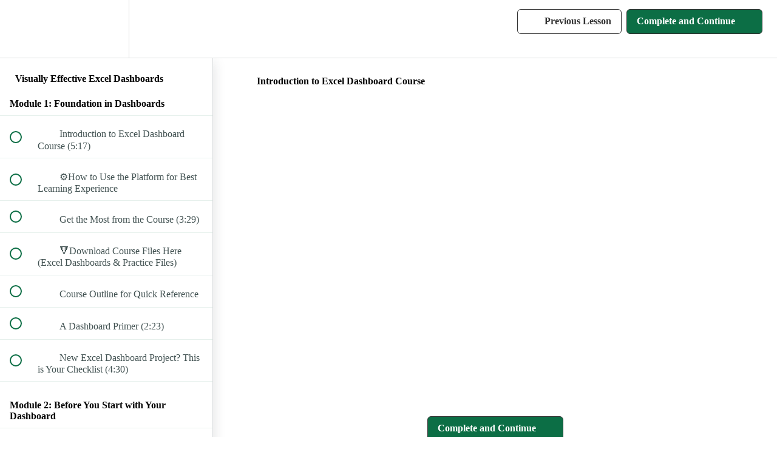

--- FILE ---
content_type: text/html; charset=utf-8
request_url: https://courses.xelplus.com/courses/professional-excel-dashboards/lectures/6287700
body_size: 34972
content:
<!DOCTYPE html>
<html>
  <head>
    <script src="https://releases.transloadit.com/uppy/v4.18.0/uppy.min.js"></script><link rel="stylesheet" href="https://releases.transloadit.com/uppy/v4.18.0/uppy.min.css" />
    <link href='https://static-media.hotmart.com/fS1Az6_TW5v_FXOLKgW2_CusRAs=/32x32/https://uploads.teachablecdn.com/attachments/teXSMWHXQ02Gke75GSLg_XelPlus+favicon+-+original.png' rel='icon' type='image/png'>

<link href='https://static-media.hotmart.com/Iaf1bEJ6OCN6nrD0QlDys_F6KpY=/72x72/https://uploads.teachablecdn.com/attachments/teXSMWHXQ02Gke75GSLg_XelPlus+favicon+-+original.png' rel='apple-touch-icon' type='image/png'>

<link href='https://static-media.hotmart.com/AJPl-pdsrRKftsUNhNL4wzGy3Gs=/144x144/https://uploads.teachablecdn.com/attachments/teXSMWHXQ02Gke75GSLg_XelPlus+favicon+-+original.png' rel='apple-touch-icon' type='image/png'>

<link href='https://static-media.hotmart.com/fUU7Q6IKAb764ddhHsglHM8_0Lk=/320x345/https://uploads.teachablecdn.com/attachments/3d1c598e8f6c4c8faadb4a2d49ff3ad5.jpg' rel='apple-touch-startup-image' type='image/png'>

<link href='https://static-media.hotmart.com/KcrlriMeSJFXBkAzOA_bHEDiP1M=/640x690/https://uploads.teachablecdn.com/attachments/3d1c598e8f6c4c8faadb4a2d49ff3ad5.jpg' rel='apple-touch-startup-image' type='image/png'>

<meta name='apple-mobile-web-app-capable' content='yes' />
<meta charset="UTF-8">
<meta name="csrf-param" content="authenticity_token" />
<meta name="csrf-token" content="3XXV7F_dWPccllvKqAXf5_R6fijj1AcgO8OGap54LK7mmj8EP42rsBnwqxE6H-36D9vBOgvPqePmIIyM50rM4Q" />
<link rel="stylesheet" href="https://fedora.teachablecdn.com/assets/bootstrap-748e653be2be27c8e709ced95eab64a05c870fcc9544b56e33dfe1a9a539317d.css" data-turbolinks-track="true" /><link href="https://teachable-themeable.learning.teachable.com/themecss/production/base.css?_=c56959d8ddeb&amp;brand_course_heading=%23ffffff&amp;brand_heading=%232b3636&amp;brand_homepage_heading=%23ffffff&amp;brand_navbar_fixed_text=%232b3636&amp;brand_navbar_text=%23333333&amp;brand_primary=%23ffffff&amp;brand_secondary=%230C6E45&amp;brand_text=%232b3636&amp;font=OpenSans&amp;logged_out_homepage_background_image_overlay=0.0&amp;logged_out_homepage_background_image_url=https%3A%2F%2Fuploads.teachablecdn.com%2Fattachments%2F3d1c598e8f6c4c8faadb4a2d49ff3ad5.jpg&amp;show_login=true&amp;show_signup=false" rel="stylesheet" data-turbolinks-track="true"></link>
<title>Introduction to Excel Dashboard Course | XelPlus Academy by Leila</title>
<meta name="description" content="Create eye-catching Excel Dashboards with actionable Tips You can Use right away.">
<link rel="canonical" href="https://courses.xelplus.com/courses/409833/lectures/6287700">
<meta property="og:description" content="Create eye-catching Excel Dashboards with actionable Tips You can Use right away. ">
<meta property="og:image" content="https://uploads.teachablecdn.com/attachments/u1jnNNt0RyecOP5EIMeF_excel-dashboards.png">
<meta property="og:title" content="Introduction to Excel Dashboard Course">
<meta property="og:type" content="website">
<meta property="og:url" content="https://courses.xelplus.com/courses/409833/lectures/6287700">
<meta name="brand_video_player_color" content="#2b3636">
<meta name="site_title" content="XelPlus Academy by Leila Gharani">
<style></style>
<script src='//fast.wistia.com/assets/external/E-v1.js'></script>
<script
  src='https://www.recaptcha.net/recaptcha/api.js'
  async
  defer></script>



      <meta name="asset_host" content="https://fedora.teachablecdn.com">
     <script>
  (function () {
    const origCreateElement = Document.prototype.createElement;
    Document.prototype.createElement = function () {
      const el = origCreateElement.apply(this, arguments);
      if (arguments[0].toLowerCase() === "video") {
        const observer = new MutationObserver(() => {
          if (
            el.src &&
            el.src.startsWith("data:video") &&
            el.autoplay &&
            el.style.display === "none"
          ) {
            el.removeAttribute("autoplay");
            el.autoplay = false;
            el.style.display = "none";
            observer.disconnect();
          }
        });
        observer.observe(el, {
          attributes: true,
          attributeFilter: ["src", "autoplay", "style"],
        });
      }
      return el;
    };
  })();
</script>
<script src="https://fedora.teachablecdn.com/packs/student-globals--1463f1f1bdf1bb9a431c.js"></script><script src="https://fedora.teachablecdn.com/packs/student-legacy--38db0977d3748059802d.js"></script><script src="https://fedora.teachablecdn.com/packs/student--e4ea9b8f25228072afe8.js"></script>
<meta id='iris-url' data-iris-url=https://eventable.internal.teachable.com />
<script type="text/javascript">
  window.heap=window.heap||[],heap.load=function(e,t){window.heap.appid=e,window.heap.config=t=t||{};var r=document.createElement("script");r.type="text/javascript",r.async=!0,r.src="https://cdn.heapanalytics.com/js/heap-"+e+".js";var a=document.getElementsByTagName("script")[0];a.parentNode.insertBefore(r,a);for(var n=function(e){return function(){heap.push([e].concat(Array.prototype.slice.call(arguments,0)))}},p=["addEventProperties","addUserProperties","clearEventProperties","identify","resetIdentity","removeEventProperty","setEventProperties","track","unsetEventProperty"],o=0;o<p.length;o++)heap[p[o]]=n(p[o])},heap.load("318805607");
  window.heapShouldTrackUser = true;
</script>


<script type="text/javascript">
  var _user_id = ''; // Set to the user's ID, username, or email address, or '' if not yet known.
  var _session_id = '5952bce6e25d11245d891dc0966e16a7'; // Set to a unique session ID for the visitor's current browsing session.

  var _sift = window._sift = window._sift || [];
  _sift.push(['_setAccount', '2e541754ec']);
  _sift.push(['_setUserId', _user_id]);
  _sift.push(['_setSessionId', _session_id]);
  _sift.push(['_trackPageview']);

  (function() {
    function ls() {
      var e = document.createElement('script');
      e.src = 'https://cdn.sift.com/s.js';
      document.body.appendChild(e);
    }
    if (window.attachEvent) {
      window.attachEvent('onload', ls);
    } else {
      window.addEventListener('load', ls, false);
    }
  })();
</script>


<!-- Google tag (gtag.js) -->
<script async src="https://www.googletagmanager.com/gtag/js?id=G-TKRCPRMCB1"></script>
<script>
  window.dataLayer = window.dataLayer || [];
  function gtag(){dataLayer.push(arguments);}
  gtag('js', new Date());

  gtag('config', 'G-TKRCPRMCB1');
</script>

<!-- Deadline Funnel --><script type="text/javascript" data-cfasync="false">function SendUrlToDeadlineFunnel(e){var r,t,c,a,h,n,o,A,i = "ABCDEFGHIJKLMNOPQRSTUVWXYZabcdefghijklmnopqrstuvwxyz0123456789+/=",d=0,l=0,s="",u=[];if(!e)return e;do r=e.charCodeAt(d++),t=e.charCodeAt(d++),c=e.charCodeAt(d++),A=r<<16|t<<8|c,a=A>>18&63,h=A>>12&63,n=A>>6&63,o=63&A,u[l++]=i.charAt(a)+i.charAt(h)+i.charAt(n)+i.charAt(o);while(d<e.length);s=u.join("");var C=e.length%3;var decoded = (C?s.slice(0,C-3):s)+"===".slice(C||3);decoded = decoded.replace("+", "-");decoded = decoded.replace("/", "_");return decoded;} var dfUrl = SendUrlToDeadlineFunnel(location.href); var dfParentUrlValue;try {dfParentUrlValue = window.parent.location.href;} catch(err) {if(err.name === "SecurityError") {dfParentUrlValue = document.referrer;}}var dfParentUrl = (parent !== window) ? ("/" + SendUrlToDeadlineFunnel(dfParentUrlValue)) : "";(function() {var s = document.createElement("script");s.type = "text/javascript";s.async = true;s.setAttribute("data-scriptid", "dfunifiedcode");s.src ="https://a.deadlinefunnel.com/unified/reactunified.bundle.js?userIdHash=eyJpdiI6IkRiZ21qUnZ4aUdjeHVwTzhNOHlxc2c9PSIsInZhbHVlIjoib0dXQ09kdE43cW5RQWp0V0VHVDNnZz09IiwibWFjIjoiNmNhNThhMWM2ZTI2MzJjYzIxYmI2ODY3NDMzMGVkMDY0OWNkNmQ1ZTE4NDIxNDNkZTY3ZGFkNzNmNTYzMzJjMCJ9&pageFromUrl="+dfUrl+"&parentPageFromUrl="+dfParentUrl;var s2 = document.getElementsByTagName("script")[0];s2.parentNode.insertBefore(s, s2);})();</script><!-- End Deadline Funnel -->


<!-- Google tag (gtag.js) -->
<script async src="https://www.googletagmanager.com/gtag/js?id=G-SL8LSCXHSV"></script>
<script>
  window.dataLayer = window.dataLayer || [];
  function gtag(){dataLayer.push(arguments);}
  gtag('js', new Date());

  gtag('config', 'G-SL8LSCXHSV', {
    'user_id': '',
    'school_id': '269102',
    'school_domain': 'courses.xelplus.com'
  });
</script>

<script async src="https://www.googletagmanager.com/gtag/js"></script>
<script>
  window.dataLayer = window.dataLayer || [];
  function gtag(){dataLayer.push(arguments);}
  gtag('set', 'linker', {'domains': ['courses.xelplus.com',  'sso.teachable.com', 'checkout.teachable.com']});
  gtag('js', new Date());

  var gtag_integration = 'G-RPCFX5TRT7'
  gtag('config', 'G-RPCFX5TRT7', { 'groups': 'GA4' });
</script>


<meta http-equiv="X-UA-Compatible" content="IE=edge">
<script type="text/javascript">window.NREUM||(NREUM={});NREUM.info={"beacon":"bam.nr-data.net","errorBeacon":"bam.nr-data.net","licenseKey":"NRBR-08e3a2ada38dc55a529","applicationID":"1065060701","transactionName":"dAxdTUFZXVQEQh0JAFQXRktWRR5LCV9F","queueTime":0,"applicationTime":295,"agent":""}</script>
<script type="text/javascript">(window.NREUM||(NREUM={})).init={privacy:{cookies_enabled:true},ajax:{deny_list:["bam.nr-data.net"]},feature_flags:["soft_nav"],distributed_tracing:{enabled:true}};(window.NREUM||(NREUM={})).loader_config={agentID:"1103368432",accountID:"4102727",trustKey:"27503",xpid:"UAcHU1FRDxABVFdXBwcHUVQA",licenseKey:"NRBR-08e3a2ada38dc55a529",applicationID:"1065060701",browserID:"1103368432"};;/*! For license information please see nr-loader-spa-1.308.0.min.js.LICENSE.txt */
(()=>{var e,t,r={384:(e,t,r)=>{"use strict";r.d(t,{NT:()=>a,US:()=>u,Zm:()=>o,bQ:()=>d,dV:()=>c,pV:()=>l});var n=r(6154),i=r(1863),s=r(1910);const a={beacon:"bam.nr-data.net",errorBeacon:"bam.nr-data.net"};function o(){return n.gm.NREUM||(n.gm.NREUM={}),void 0===n.gm.newrelic&&(n.gm.newrelic=n.gm.NREUM),n.gm.NREUM}function c(){let e=o();return e.o||(e.o={ST:n.gm.setTimeout,SI:n.gm.setImmediate||n.gm.setInterval,CT:n.gm.clearTimeout,XHR:n.gm.XMLHttpRequest,REQ:n.gm.Request,EV:n.gm.Event,PR:n.gm.Promise,MO:n.gm.MutationObserver,FETCH:n.gm.fetch,WS:n.gm.WebSocket},(0,s.i)(...Object.values(e.o))),e}function d(e,t){let r=o();r.initializedAgents??={},t.initializedAt={ms:(0,i.t)(),date:new Date},r.initializedAgents[e]=t}function u(e,t){o()[e]=t}function l(){return function(){let e=o();const t=e.info||{};e.info={beacon:a.beacon,errorBeacon:a.errorBeacon,...t}}(),function(){let e=o();const t=e.init||{};e.init={...t}}(),c(),function(){let e=o();const t=e.loader_config||{};e.loader_config={...t}}(),o()}},782:(e,t,r)=>{"use strict";r.d(t,{T:()=>n});const n=r(860).K7.pageViewTiming},860:(e,t,r)=>{"use strict";r.d(t,{$J:()=>u,K7:()=>c,P3:()=>d,XX:()=>i,Yy:()=>o,df:()=>s,qY:()=>n,v4:()=>a});const n="events",i="jserrors",s="browser/blobs",a="rum",o="browser/logs",c={ajax:"ajax",genericEvents:"generic_events",jserrors:i,logging:"logging",metrics:"metrics",pageAction:"page_action",pageViewEvent:"page_view_event",pageViewTiming:"page_view_timing",sessionReplay:"session_replay",sessionTrace:"session_trace",softNav:"soft_navigations",spa:"spa"},d={[c.pageViewEvent]:1,[c.pageViewTiming]:2,[c.metrics]:3,[c.jserrors]:4,[c.spa]:5,[c.ajax]:6,[c.sessionTrace]:7,[c.softNav]:8,[c.sessionReplay]:9,[c.logging]:10,[c.genericEvents]:11},u={[c.pageViewEvent]:a,[c.pageViewTiming]:n,[c.ajax]:n,[c.spa]:n,[c.softNav]:n,[c.metrics]:i,[c.jserrors]:i,[c.sessionTrace]:s,[c.sessionReplay]:s,[c.logging]:o,[c.genericEvents]:"ins"}},944:(e,t,r)=>{"use strict";r.d(t,{R:()=>i});var n=r(3241);function i(e,t){"function"==typeof console.debug&&(console.debug("New Relic Warning: https://github.com/newrelic/newrelic-browser-agent/blob/main/docs/warning-codes.md#".concat(e),t),(0,n.W)({agentIdentifier:null,drained:null,type:"data",name:"warn",feature:"warn",data:{code:e,secondary:t}}))}},993:(e,t,r)=>{"use strict";r.d(t,{A$:()=>s,ET:()=>a,TZ:()=>o,p_:()=>i});var n=r(860);const i={ERROR:"ERROR",WARN:"WARN",INFO:"INFO",DEBUG:"DEBUG",TRACE:"TRACE"},s={OFF:0,ERROR:1,WARN:2,INFO:3,DEBUG:4,TRACE:5},a="log",o=n.K7.logging},1541:(e,t,r)=>{"use strict";r.d(t,{U:()=>i,f:()=>n});const n={MFE:"MFE",BA:"BA"};function i(e,t){if(2!==t?.harvestEndpointVersion)return{};const r=t.agentRef.runtime.appMetadata.agents[0].entityGuid;return e?{"source.id":e.id,"source.name":e.name,"source.type":e.type,"parent.id":e.parent?.id||r,"parent.type":e.parent?.type||n.BA}:{"entity.guid":r,appId:t.agentRef.info.applicationID}}},1687:(e,t,r)=>{"use strict";r.d(t,{Ak:()=>d,Ze:()=>h,x3:()=>u});var n=r(3241),i=r(7836),s=r(3606),a=r(860),o=r(2646);const c={};function d(e,t){const r={staged:!1,priority:a.P3[t]||0};l(e),c[e].get(t)||c[e].set(t,r)}function u(e,t){e&&c[e]&&(c[e].get(t)&&c[e].delete(t),p(e,t,!1),c[e].size&&f(e))}function l(e){if(!e)throw new Error("agentIdentifier required");c[e]||(c[e]=new Map)}function h(e="",t="feature",r=!1){if(l(e),!e||!c[e].get(t)||r)return p(e,t);c[e].get(t).staged=!0,f(e)}function f(e){const t=Array.from(c[e]);t.every(([e,t])=>t.staged)&&(t.sort((e,t)=>e[1].priority-t[1].priority),t.forEach(([t])=>{c[e].delete(t),p(e,t)}))}function p(e,t,r=!0){const a=e?i.ee.get(e):i.ee,c=s.i.handlers;if(!a.aborted&&a.backlog&&c){if((0,n.W)({agentIdentifier:e,type:"lifecycle",name:"drain",feature:t}),r){const e=a.backlog[t],r=c[t];if(r){for(let t=0;e&&t<e.length;++t)g(e[t],r);Object.entries(r).forEach(([e,t])=>{Object.values(t||{}).forEach(t=>{t[0]?.on&&t[0]?.context()instanceof o.y&&t[0].on(e,t[1])})})}}a.isolatedBacklog||delete c[t],a.backlog[t]=null,a.emit("drain-"+t,[])}}function g(e,t){var r=e[1];Object.values(t[r]||{}).forEach(t=>{var r=e[0];if(t[0]===r){var n=t[1],i=e[3],s=e[2];n.apply(i,s)}})}},1738:(e,t,r)=>{"use strict";r.d(t,{U:()=>f,Y:()=>h});var n=r(3241),i=r(9908),s=r(1863),a=r(944),o=r(5701),c=r(3969),d=r(8362),u=r(860),l=r(4261);function h(e,t,r,s){const h=s||r;!h||h[e]&&h[e]!==d.d.prototype[e]||(h[e]=function(){(0,i.p)(c.xV,["API/"+e+"/called"],void 0,u.K7.metrics,r.ee),(0,n.W)({agentIdentifier:r.agentIdentifier,drained:!!o.B?.[r.agentIdentifier],type:"data",name:"api",feature:l.Pl+e,data:{}});try{return t.apply(this,arguments)}catch(e){(0,a.R)(23,e)}})}function f(e,t,r,n,a){const o=e.info;null===r?delete o.jsAttributes[t]:o.jsAttributes[t]=r,(a||null===r)&&(0,i.p)(l.Pl+n,[(0,s.t)(),t,r],void 0,"session",e.ee)}},1741:(e,t,r)=>{"use strict";r.d(t,{W:()=>s});var n=r(944),i=r(4261);class s{#e(e,...t){if(this[e]!==s.prototype[e])return this[e](...t);(0,n.R)(35,e)}addPageAction(e,t){return this.#e(i.hG,e,t)}register(e){return this.#e(i.eY,e)}recordCustomEvent(e,t){return this.#e(i.fF,e,t)}setPageViewName(e,t){return this.#e(i.Fw,e,t)}setCustomAttribute(e,t,r){return this.#e(i.cD,e,t,r)}noticeError(e,t){return this.#e(i.o5,e,t)}setUserId(e,t=!1){return this.#e(i.Dl,e,t)}setApplicationVersion(e){return this.#e(i.nb,e)}setErrorHandler(e){return this.#e(i.bt,e)}addRelease(e,t){return this.#e(i.k6,e,t)}log(e,t){return this.#e(i.$9,e,t)}start(){return this.#e(i.d3)}finished(e){return this.#e(i.BL,e)}recordReplay(){return this.#e(i.CH)}pauseReplay(){return this.#e(i.Tb)}addToTrace(e){return this.#e(i.U2,e)}setCurrentRouteName(e){return this.#e(i.PA,e)}interaction(e){return this.#e(i.dT,e)}wrapLogger(e,t,r){return this.#e(i.Wb,e,t,r)}measure(e,t){return this.#e(i.V1,e,t)}consent(e){return this.#e(i.Pv,e)}}},1863:(e,t,r)=>{"use strict";function n(){return Math.floor(performance.now())}r.d(t,{t:()=>n})},1910:(e,t,r)=>{"use strict";r.d(t,{i:()=>s});var n=r(944);const i=new Map;function s(...e){return e.every(e=>{if(i.has(e))return i.get(e);const t="function"==typeof e?e.toString():"",r=t.includes("[native code]"),s=t.includes("nrWrapper");return r||s||(0,n.R)(64,e?.name||t),i.set(e,r),r})}},2555:(e,t,r)=>{"use strict";r.d(t,{D:()=>o,f:()=>a});var n=r(384),i=r(8122);const s={beacon:n.NT.beacon,errorBeacon:n.NT.errorBeacon,licenseKey:void 0,applicationID:void 0,sa:void 0,queueTime:void 0,applicationTime:void 0,ttGuid:void 0,user:void 0,account:void 0,product:void 0,extra:void 0,jsAttributes:{},userAttributes:void 0,atts:void 0,transactionName:void 0,tNamePlain:void 0};function a(e){try{return!!e.licenseKey&&!!e.errorBeacon&&!!e.applicationID}catch(e){return!1}}const o=e=>(0,i.a)(e,s)},2614:(e,t,r)=>{"use strict";r.d(t,{BB:()=>a,H3:()=>n,g:()=>d,iL:()=>c,tS:()=>o,uh:()=>i,wk:()=>s});const n="NRBA",i="SESSION",s=144e5,a=18e5,o={STARTED:"session-started",PAUSE:"session-pause",RESET:"session-reset",RESUME:"session-resume",UPDATE:"session-update"},c={SAME_TAB:"same-tab",CROSS_TAB:"cross-tab"},d={OFF:0,FULL:1,ERROR:2}},2646:(e,t,r)=>{"use strict";r.d(t,{y:()=>n});class n{constructor(e){this.contextId=e}}},2843:(e,t,r)=>{"use strict";r.d(t,{G:()=>s,u:()=>i});var n=r(3878);function i(e,t=!1,r,i){(0,n.DD)("visibilitychange",function(){if(t)return void("hidden"===document.visibilityState&&e());e(document.visibilityState)},r,i)}function s(e,t,r){(0,n.sp)("pagehide",e,t,r)}},3241:(e,t,r)=>{"use strict";r.d(t,{W:()=>s});var n=r(6154);const i="newrelic";function s(e={}){try{n.gm.dispatchEvent(new CustomEvent(i,{detail:e}))}catch(e){}}},3304:(e,t,r)=>{"use strict";r.d(t,{A:()=>s});var n=r(7836);const i=()=>{const e=new WeakSet;return(t,r)=>{if("object"==typeof r&&null!==r){if(e.has(r))return;e.add(r)}return r}};function s(e){try{return JSON.stringify(e,i())??""}catch(e){try{n.ee.emit("internal-error",[e])}catch(e){}return""}}},3333:(e,t,r)=>{"use strict";r.d(t,{$v:()=>u,TZ:()=>n,Xh:()=>c,Zp:()=>i,kd:()=>d,mq:()=>o,nf:()=>a,qN:()=>s});const n=r(860).K7.genericEvents,i=["auxclick","click","copy","keydown","paste","scrollend"],s=["focus","blur"],a=4,o=1e3,c=2e3,d=["PageAction","UserAction","BrowserPerformance"],u={RESOURCES:"experimental.resources",REGISTER:"register"}},3434:(e,t,r)=>{"use strict";r.d(t,{Jt:()=>s,YM:()=>d});var n=r(7836),i=r(5607);const s="nr@original:".concat(i.W),a=50;var o=Object.prototype.hasOwnProperty,c=!1;function d(e,t){return e||(e=n.ee),r.inPlace=function(e,t,n,i,s){n||(n="");const a="-"===n.charAt(0);for(let o=0;o<t.length;o++){const c=t[o],d=e[c];l(d)||(e[c]=r(d,a?c+n:n,i,c,s))}},r.flag=s,r;function r(t,r,n,c,d){return l(t)?t:(r||(r=""),nrWrapper[s]=t,function(e,t,r){if(Object.defineProperty&&Object.keys)try{return Object.keys(e).forEach(function(r){Object.defineProperty(t,r,{get:function(){return e[r]},set:function(t){return e[r]=t,t}})}),t}catch(e){u([e],r)}for(var n in e)o.call(e,n)&&(t[n]=e[n])}(t,nrWrapper,e),nrWrapper);function nrWrapper(){var s,o,l,h;let f;try{o=this,s=[...arguments],l="function"==typeof n?n(s,o):n||{}}catch(t){u([t,"",[s,o,c],l],e)}i(r+"start",[s,o,c],l,d);const p=performance.now();let g;try{return h=t.apply(o,s),g=performance.now(),h}catch(e){throw g=performance.now(),i(r+"err",[s,o,e],l,d),f=e,f}finally{const e=g-p,t={start:p,end:g,duration:e,isLongTask:e>=a,methodName:c,thrownError:f};t.isLongTask&&i("long-task",[t,o],l,d),i(r+"end",[s,o,h],l,d)}}}function i(r,n,i,s){if(!c||t){var a=c;c=!0;try{e.emit(r,n,i,t,s)}catch(t){u([t,r,n,i],e)}c=a}}}function u(e,t){t||(t=n.ee);try{t.emit("internal-error",e)}catch(e){}}function l(e){return!(e&&"function"==typeof e&&e.apply&&!e[s])}},3606:(e,t,r)=>{"use strict";r.d(t,{i:()=>s});var n=r(9908);s.on=a;var i=s.handlers={};function s(e,t,r,s){a(s||n.d,i,e,t,r)}function a(e,t,r,i,s){s||(s="feature"),e||(e=n.d);var a=t[s]=t[s]||{};(a[r]=a[r]||[]).push([e,i])}},3738:(e,t,r)=>{"use strict";r.d(t,{He:()=>i,Kp:()=>o,Lc:()=>d,Rz:()=>u,TZ:()=>n,bD:()=>s,d3:()=>a,jx:()=>l,sl:()=>h,uP:()=>c});const n=r(860).K7.sessionTrace,i="bstResource",s="resource",a="-start",o="-end",c="fn"+a,d="fn"+o,u="pushState",l=1e3,h=3e4},3785:(e,t,r)=>{"use strict";r.d(t,{R:()=>c,b:()=>d});var n=r(9908),i=r(1863),s=r(860),a=r(3969),o=r(993);function c(e,t,r={},c=o.p_.INFO,d=!0,u,l=(0,i.t)()){(0,n.p)(a.xV,["API/logging/".concat(c.toLowerCase(),"/called")],void 0,s.K7.metrics,e),(0,n.p)(o.ET,[l,t,r,c,d,u],void 0,s.K7.logging,e)}function d(e){return"string"==typeof e&&Object.values(o.p_).some(t=>t===e.toUpperCase().trim())}},3878:(e,t,r)=>{"use strict";function n(e,t){return{capture:e,passive:!1,signal:t}}function i(e,t,r=!1,i){window.addEventListener(e,t,n(r,i))}function s(e,t,r=!1,i){document.addEventListener(e,t,n(r,i))}r.d(t,{DD:()=>s,jT:()=>n,sp:()=>i})},3962:(e,t,r)=>{"use strict";r.d(t,{AM:()=>a,O2:()=>l,OV:()=>s,Qu:()=>h,TZ:()=>c,ih:()=>f,pP:()=>o,t1:()=>u,tC:()=>i,wD:()=>d});var n=r(860);const i=["click","keydown","submit"],s="popstate",a="api",o="initialPageLoad",c=n.K7.softNav,d=5e3,u=500,l={INITIAL_PAGE_LOAD:"",ROUTE_CHANGE:1,UNSPECIFIED:2},h={INTERACTION:1,AJAX:2,CUSTOM_END:3,CUSTOM_TRACER:4},f={IP:"in progress",PF:"pending finish",FIN:"finished",CAN:"cancelled"}},3969:(e,t,r)=>{"use strict";r.d(t,{TZ:()=>n,XG:()=>o,rs:()=>i,xV:()=>a,z_:()=>s});const n=r(860).K7.metrics,i="sm",s="cm",a="storeSupportabilityMetrics",o="storeEventMetrics"},4234:(e,t,r)=>{"use strict";r.d(t,{W:()=>s});var n=r(7836),i=r(1687);class s{constructor(e,t){this.agentIdentifier=e,this.ee=n.ee.get(e),this.featureName=t,this.blocked=!1}deregisterDrain(){(0,i.x3)(this.agentIdentifier,this.featureName)}}},4261:(e,t,r)=>{"use strict";r.d(t,{$9:()=>u,BL:()=>c,CH:()=>p,Dl:()=>R,Fw:()=>w,PA:()=>v,Pl:()=>n,Pv:()=>A,Tb:()=>h,U2:()=>a,V1:()=>E,Wb:()=>T,bt:()=>y,cD:()=>b,d3:()=>x,dT:()=>d,eY:()=>g,fF:()=>f,hG:()=>s,hw:()=>i,k6:()=>o,nb:()=>m,o5:()=>l});const n="api-",i=n+"ixn-",s="addPageAction",a="addToTrace",o="addRelease",c="finished",d="interaction",u="log",l="noticeError",h="pauseReplay",f="recordCustomEvent",p="recordReplay",g="register",m="setApplicationVersion",v="setCurrentRouteName",b="setCustomAttribute",y="setErrorHandler",w="setPageViewName",R="setUserId",x="start",T="wrapLogger",E="measure",A="consent"},5205:(e,t,r)=>{"use strict";r.d(t,{j:()=>S});var n=r(384),i=r(1741);var s=r(2555),a=r(3333);const o=e=>{if(!e||"string"!=typeof e)return!1;try{document.createDocumentFragment().querySelector(e)}catch{return!1}return!0};var c=r(2614),d=r(944),u=r(8122);const l="[data-nr-mask]",h=e=>(0,u.a)(e,(()=>{const e={feature_flags:[],experimental:{allow_registered_children:!1,resources:!1},mask_selector:"*",block_selector:"[data-nr-block]",mask_input_options:{color:!1,date:!1,"datetime-local":!1,email:!1,month:!1,number:!1,range:!1,search:!1,tel:!1,text:!1,time:!1,url:!1,week:!1,textarea:!1,select:!1,password:!0}};return{ajax:{deny_list:void 0,block_internal:!0,enabled:!0,autoStart:!0},api:{get allow_registered_children(){return e.feature_flags.includes(a.$v.REGISTER)||e.experimental.allow_registered_children},set allow_registered_children(t){e.experimental.allow_registered_children=t},duplicate_registered_data:!1},browser_consent_mode:{enabled:!1},distributed_tracing:{enabled:void 0,exclude_newrelic_header:void 0,cors_use_newrelic_header:void 0,cors_use_tracecontext_headers:void 0,allowed_origins:void 0},get feature_flags(){return e.feature_flags},set feature_flags(t){e.feature_flags=t},generic_events:{enabled:!0,autoStart:!0},harvest:{interval:30},jserrors:{enabled:!0,autoStart:!0},logging:{enabled:!0,autoStart:!0},metrics:{enabled:!0,autoStart:!0},obfuscate:void 0,page_action:{enabled:!0},page_view_event:{enabled:!0,autoStart:!0},page_view_timing:{enabled:!0,autoStart:!0},performance:{capture_marks:!1,capture_measures:!1,capture_detail:!0,resources:{get enabled(){return e.feature_flags.includes(a.$v.RESOURCES)||e.experimental.resources},set enabled(t){e.experimental.resources=t},asset_types:[],first_party_domains:[],ignore_newrelic:!0}},privacy:{cookies_enabled:!0},proxy:{assets:void 0,beacon:void 0},session:{expiresMs:c.wk,inactiveMs:c.BB},session_replay:{autoStart:!0,enabled:!1,preload:!1,sampling_rate:10,error_sampling_rate:100,collect_fonts:!1,inline_images:!1,fix_stylesheets:!0,mask_all_inputs:!0,get mask_text_selector(){return e.mask_selector},set mask_text_selector(t){o(t)?e.mask_selector="".concat(t,",").concat(l):""===t||null===t?e.mask_selector=l:(0,d.R)(5,t)},get block_class(){return"nr-block"},get ignore_class(){return"nr-ignore"},get mask_text_class(){return"nr-mask"},get block_selector(){return e.block_selector},set block_selector(t){o(t)?e.block_selector+=",".concat(t):""!==t&&(0,d.R)(6,t)},get mask_input_options(){return e.mask_input_options},set mask_input_options(t){t&&"object"==typeof t?e.mask_input_options={...t,password:!0}:(0,d.R)(7,t)}},session_trace:{enabled:!0,autoStart:!0},soft_navigations:{enabled:!0,autoStart:!0},spa:{enabled:!0,autoStart:!0},ssl:void 0,user_actions:{enabled:!0,elementAttributes:["id","className","tagName","type"]}}})());var f=r(6154),p=r(9324);let g=0;const m={buildEnv:p.F3,distMethod:p.Xs,version:p.xv,originTime:f.WN},v={consented:!1},b={appMetadata:{},get consented(){return this.session?.state?.consent||v.consented},set consented(e){v.consented=e},customTransaction:void 0,denyList:void 0,disabled:!1,harvester:void 0,isolatedBacklog:!1,isRecording:!1,loaderType:void 0,maxBytes:3e4,obfuscator:void 0,onerror:void 0,ptid:void 0,releaseIds:{},session:void 0,timeKeeper:void 0,registeredEntities:[],jsAttributesMetadata:{bytes:0},get harvestCount(){return++g}},y=e=>{const t=(0,u.a)(e,b),r=Object.keys(m).reduce((e,t)=>(e[t]={value:m[t],writable:!1,configurable:!0,enumerable:!0},e),{});return Object.defineProperties(t,r)};var w=r(5701);const R=e=>{const t=e.startsWith("http");e+="/",r.p=t?e:"https://"+e};var x=r(7836),T=r(3241);const E={accountID:void 0,trustKey:void 0,agentID:void 0,licenseKey:void 0,applicationID:void 0,xpid:void 0},A=e=>(0,u.a)(e,E),_=new Set;function S(e,t={},r,a){let{init:o,info:c,loader_config:d,runtime:u={},exposed:l=!0}=t;if(!c){const e=(0,n.pV)();o=e.init,c=e.info,d=e.loader_config}e.init=h(o||{}),e.loader_config=A(d||{}),c.jsAttributes??={},f.bv&&(c.jsAttributes.isWorker=!0),e.info=(0,s.D)(c);const p=e.init,g=[c.beacon,c.errorBeacon];_.has(e.agentIdentifier)||(p.proxy.assets&&(R(p.proxy.assets),g.push(p.proxy.assets)),p.proxy.beacon&&g.push(p.proxy.beacon),e.beacons=[...g],function(e){const t=(0,n.pV)();Object.getOwnPropertyNames(i.W.prototype).forEach(r=>{const n=i.W.prototype[r];if("function"!=typeof n||"constructor"===n)return;let s=t[r];e[r]&&!1!==e.exposed&&"micro-agent"!==e.runtime?.loaderType&&(t[r]=(...t)=>{const n=e[r](...t);return s?s(...t):n})})}(e),(0,n.US)("activatedFeatures",w.B)),u.denyList=[...p.ajax.deny_list||[],...p.ajax.block_internal?g:[]],u.ptid=e.agentIdentifier,u.loaderType=r,e.runtime=y(u),_.has(e.agentIdentifier)||(e.ee=x.ee.get(e.agentIdentifier),e.exposed=l,(0,T.W)({agentIdentifier:e.agentIdentifier,drained:!!w.B?.[e.agentIdentifier],type:"lifecycle",name:"initialize",feature:void 0,data:e.config})),_.add(e.agentIdentifier)}},5270:(e,t,r)=>{"use strict";r.d(t,{Aw:()=>a,SR:()=>s,rF:()=>o});var n=r(384),i=r(7767);function s(e){return!!(0,n.dV)().o.MO&&(0,i.V)(e)&&!0===e?.session_trace.enabled}function a(e){return!0===e?.session_replay.preload&&s(e)}function o(e,t){try{if("string"==typeof t?.type){if("password"===t.type.toLowerCase())return"*".repeat(e?.length||0);if(void 0!==t?.dataset?.nrUnmask||t?.classList?.contains("nr-unmask"))return e}}catch(e){}return"string"==typeof e?e.replace(/[\S]/g,"*"):"*".repeat(e?.length||0)}},5289:(e,t,r)=>{"use strict";r.d(t,{GG:()=>a,Qr:()=>c,sB:()=>o});var n=r(3878),i=r(6389);function s(){return"undefined"==typeof document||"complete"===document.readyState}function a(e,t){if(s())return e();const r=(0,i.J)(e),a=setInterval(()=>{s()&&(clearInterval(a),r())},500);(0,n.sp)("load",r,t)}function o(e){if(s())return e();(0,n.DD)("DOMContentLoaded",e)}function c(e){if(s())return e();(0,n.sp)("popstate",e)}},5607:(e,t,r)=>{"use strict";r.d(t,{W:()=>n});const n=(0,r(9566).bz)()},5701:(e,t,r)=>{"use strict";r.d(t,{B:()=>s,t:()=>a});var n=r(3241);const i=new Set,s={};function a(e,t){const r=t.agentIdentifier;s[r]??={},e&&"object"==typeof e&&(i.has(r)||(t.ee.emit("rumresp",[e]),s[r]=e,i.add(r),(0,n.W)({agentIdentifier:r,loaded:!0,drained:!0,type:"lifecycle",name:"load",feature:void 0,data:e})))}},6154:(e,t,r)=>{"use strict";r.d(t,{OF:()=>d,RI:()=>i,WN:()=>h,bv:()=>s,eN:()=>f,gm:()=>a,lR:()=>l,m:()=>c,mw:()=>o,sb:()=>u});var n=r(1863);const i="undefined"!=typeof window&&!!window.document,s="undefined"!=typeof WorkerGlobalScope&&("undefined"!=typeof self&&self instanceof WorkerGlobalScope&&self.navigator instanceof WorkerNavigator||"undefined"!=typeof globalThis&&globalThis instanceof WorkerGlobalScope&&globalThis.navigator instanceof WorkerNavigator),a=i?window:"undefined"!=typeof WorkerGlobalScope&&("undefined"!=typeof self&&self instanceof WorkerGlobalScope&&self||"undefined"!=typeof globalThis&&globalThis instanceof WorkerGlobalScope&&globalThis),o=Boolean("hidden"===a?.document?.visibilityState),c=""+a?.location,d=/iPad|iPhone|iPod/.test(a.navigator?.userAgent),u=d&&"undefined"==typeof SharedWorker,l=(()=>{const e=a.navigator?.userAgent?.match(/Firefox[/\s](\d+\.\d+)/);return Array.isArray(e)&&e.length>=2?+e[1]:0})(),h=Date.now()-(0,n.t)(),f=()=>"undefined"!=typeof PerformanceNavigationTiming&&a?.performance?.getEntriesByType("navigation")?.[0]?.responseStart},6344:(e,t,r)=>{"use strict";r.d(t,{BB:()=>u,Qb:()=>l,TZ:()=>i,Ug:()=>a,Vh:()=>s,_s:()=>o,bc:()=>d,yP:()=>c});var n=r(2614);const i=r(860).K7.sessionReplay,s="errorDuringReplay",a=.12,o={DomContentLoaded:0,Load:1,FullSnapshot:2,IncrementalSnapshot:3,Meta:4,Custom:5},c={[n.g.ERROR]:15e3,[n.g.FULL]:3e5,[n.g.OFF]:0},d={RESET:{message:"Session was reset",sm:"Reset"},IMPORT:{message:"Recorder failed to import",sm:"Import"},TOO_MANY:{message:"429: Too Many Requests",sm:"Too-Many"},TOO_BIG:{message:"Payload was too large",sm:"Too-Big"},CROSS_TAB:{message:"Session Entity was set to OFF on another tab",sm:"Cross-Tab"},ENTITLEMENTS:{message:"Session Replay is not allowed and will not be started",sm:"Entitlement"}},u=5e3,l={API:"api",RESUME:"resume",SWITCH_TO_FULL:"switchToFull",INITIALIZE:"initialize",PRELOAD:"preload"}},6389:(e,t,r)=>{"use strict";function n(e,t=500,r={}){const n=r?.leading||!1;let i;return(...r)=>{n&&void 0===i&&(e.apply(this,r),i=setTimeout(()=>{i=clearTimeout(i)},t)),n||(clearTimeout(i),i=setTimeout(()=>{e.apply(this,r)},t))}}function i(e){let t=!1;return(...r)=>{t||(t=!0,e.apply(this,r))}}r.d(t,{J:()=>i,s:()=>n})},6630:(e,t,r)=>{"use strict";r.d(t,{T:()=>n});const n=r(860).K7.pageViewEvent},6774:(e,t,r)=>{"use strict";r.d(t,{T:()=>n});const n=r(860).K7.jserrors},7295:(e,t,r)=>{"use strict";r.d(t,{Xv:()=>a,gX:()=>i,iW:()=>s});var n=[];function i(e){if(!e||s(e))return!1;if(0===n.length)return!0;if("*"===n[0].hostname)return!1;for(var t=0;t<n.length;t++){var r=n[t];if(r.hostname.test(e.hostname)&&r.pathname.test(e.pathname))return!1}return!0}function s(e){return void 0===e.hostname}function a(e){if(n=[],e&&e.length)for(var t=0;t<e.length;t++){let r=e[t];if(!r)continue;if("*"===r)return void(n=[{hostname:"*"}]);0===r.indexOf("http://")?r=r.substring(7):0===r.indexOf("https://")&&(r=r.substring(8));const i=r.indexOf("/");let s,a;i>0?(s=r.substring(0,i),a=r.substring(i)):(s=r,a="*");let[c]=s.split(":");n.push({hostname:o(c),pathname:o(a,!0)})}}function o(e,t=!1){const r=e.replace(/[.+?^${}()|[\]\\]/g,e=>"\\"+e).replace(/\*/g,".*?");return new RegExp((t?"^":"")+r+"$")}},7485:(e,t,r)=>{"use strict";r.d(t,{D:()=>i});var n=r(6154);function i(e){if(0===(e||"").indexOf("data:"))return{protocol:"data"};try{const t=new URL(e,location.href),r={port:t.port,hostname:t.hostname,pathname:t.pathname,search:t.search,protocol:t.protocol.slice(0,t.protocol.indexOf(":")),sameOrigin:t.protocol===n.gm?.location?.protocol&&t.host===n.gm?.location?.host};return r.port&&""!==r.port||("http:"===t.protocol&&(r.port="80"),"https:"===t.protocol&&(r.port="443")),r.pathname&&""!==r.pathname?r.pathname.startsWith("/")||(r.pathname="/".concat(r.pathname)):r.pathname="/",r}catch(e){return{}}}},7699:(e,t,r)=>{"use strict";r.d(t,{It:()=>s,KC:()=>o,No:()=>i,qh:()=>a});var n=r(860);const i=16e3,s=1e6,a="SESSION_ERROR",o={[n.K7.logging]:!0,[n.K7.genericEvents]:!1,[n.K7.jserrors]:!1,[n.K7.ajax]:!1}},7767:(e,t,r)=>{"use strict";r.d(t,{V:()=>i});var n=r(6154);const i=e=>n.RI&&!0===e?.privacy.cookies_enabled},7836:(e,t,r)=>{"use strict";r.d(t,{P:()=>o,ee:()=>c});var n=r(384),i=r(8990),s=r(2646),a=r(5607);const o="nr@context:".concat(a.W),c=function e(t,r){var n={},a={},u={},l=!1;try{l=16===r.length&&d.initializedAgents?.[r]?.runtime.isolatedBacklog}catch(e){}var h={on:p,addEventListener:p,removeEventListener:function(e,t){var r=n[e];if(!r)return;for(var i=0;i<r.length;i++)r[i]===t&&r.splice(i,1)},emit:function(e,r,n,i,s){!1!==s&&(s=!0);if(c.aborted&&!i)return;t&&s&&t.emit(e,r,n);var o=f(n);g(e).forEach(e=>{e.apply(o,r)});var d=v()[a[e]];d&&d.push([h,e,r,o]);return o},get:m,listeners:g,context:f,buffer:function(e,t){const r=v();if(t=t||"feature",h.aborted)return;Object.entries(e||{}).forEach(([e,n])=>{a[n]=t,t in r||(r[t]=[])})},abort:function(){h._aborted=!0,Object.keys(h.backlog).forEach(e=>{delete h.backlog[e]})},isBuffering:function(e){return!!v()[a[e]]},debugId:r,backlog:l?{}:t&&"object"==typeof t.backlog?t.backlog:{},isolatedBacklog:l};return Object.defineProperty(h,"aborted",{get:()=>{let e=h._aborted||!1;return e||(t&&(e=t.aborted),e)}}),h;function f(e){return e&&e instanceof s.y?e:e?(0,i.I)(e,o,()=>new s.y(o)):new s.y(o)}function p(e,t){n[e]=g(e).concat(t)}function g(e){return n[e]||[]}function m(t){return u[t]=u[t]||e(h,t)}function v(){return h.backlog}}(void 0,"globalEE"),d=(0,n.Zm)();d.ee||(d.ee=c)},8122:(e,t,r)=>{"use strict";r.d(t,{a:()=>i});var n=r(944);function i(e,t){try{if(!e||"object"!=typeof e)return(0,n.R)(3);if(!t||"object"!=typeof t)return(0,n.R)(4);const r=Object.create(Object.getPrototypeOf(t),Object.getOwnPropertyDescriptors(t)),s=0===Object.keys(r).length?e:r;for(let a in s)if(void 0!==e[a])try{if(null===e[a]){r[a]=null;continue}Array.isArray(e[a])&&Array.isArray(t[a])?r[a]=Array.from(new Set([...e[a],...t[a]])):"object"==typeof e[a]&&"object"==typeof t[a]?r[a]=i(e[a],t[a]):r[a]=e[a]}catch(e){r[a]||(0,n.R)(1,e)}return r}catch(e){(0,n.R)(2,e)}}},8139:(e,t,r)=>{"use strict";r.d(t,{u:()=>h});var n=r(7836),i=r(3434),s=r(8990),a=r(6154);const o={},c=a.gm.XMLHttpRequest,d="addEventListener",u="removeEventListener",l="nr@wrapped:".concat(n.P);function h(e){var t=function(e){return(e||n.ee).get("events")}(e);if(o[t.debugId]++)return t;o[t.debugId]=1;var r=(0,i.YM)(t,!0);function h(e){r.inPlace(e,[d,u],"-",p)}function p(e,t){return e[1]}return"getPrototypeOf"in Object&&(a.RI&&f(document,h),c&&f(c.prototype,h),f(a.gm,h)),t.on(d+"-start",function(e,t){var n=e[1];if(null!==n&&("function"==typeof n||"object"==typeof n)&&"newrelic"!==e[0]){var i=(0,s.I)(n,l,function(){var e={object:function(){if("function"!=typeof n.handleEvent)return;return n.handleEvent.apply(n,arguments)},function:n}[typeof n];return e?r(e,"fn-",null,e.name||"anonymous"):n});this.wrapped=e[1]=i}}),t.on(u+"-start",function(e){e[1]=this.wrapped||e[1]}),t}function f(e,t,...r){let n=e;for(;"object"==typeof n&&!Object.prototype.hasOwnProperty.call(n,d);)n=Object.getPrototypeOf(n);n&&t(n,...r)}},8362:(e,t,r)=>{"use strict";r.d(t,{d:()=>s});var n=r(9566),i=r(1741);class s extends i.W{agentIdentifier=(0,n.LA)(16)}},8374:(e,t,r)=>{r.nc=(()=>{try{return document?.currentScript?.nonce}catch(e){}return""})()},8990:(e,t,r)=>{"use strict";r.d(t,{I:()=>i});var n=Object.prototype.hasOwnProperty;function i(e,t,r){if(n.call(e,t))return e[t];var i=r();if(Object.defineProperty&&Object.keys)try{return Object.defineProperty(e,t,{value:i,writable:!0,enumerable:!1}),i}catch(e){}return e[t]=i,i}},9119:(e,t,r)=>{"use strict";r.d(t,{L:()=>s});var n=/([^?#]*)[^#]*(#[^?]*|$).*/,i=/([^?#]*)().*/;function s(e,t){return e?e.replace(t?n:i,"$1$2"):e}},9300:(e,t,r)=>{"use strict";r.d(t,{T:()=>n});const n=r(860).K7.ajax},9324:(e,t,r)=>{"use strict";r.d(t,{AJ:()=>a,F3:()=>i,Xs:()=>s,Yq:()=>o,xv:()=>n});const n="1.308.0",i="PROD",s="CDN",a="@newrelic/rrweb",o="1.0.1"},9566:(e,t,r)=>{"use strict";r.d(t,{LA:()=>o,ZF:()=>c,bz:()=>a,el:()=>d});var n=r(6154);const i="xxxxxxxx-xxxx-4xxx-yxxx-xxxxxxxxxxxx";function s(e,t){return e?15&e[t]:16*Math.random()|0}function a(){const e=n.gm?.crypto||n.gm?.msCrypto;let t,r=0;return e&&e.getRandomValues&&(t=e.getRandomValues(new Uint8Array(30))),i.split("").map(e=>"x"===e?s(t,r++).toString(16):"y"===e?(3&s()|8).toString(16):e).join("")}function o(e){const t=n.gm?.crypto||n.gm?.msCrypto;let r,i=0;t&&t.getRandomValues&&(r=t.getRandomValues(new Uint8Array(e)));const a=[];for(var o=0;o<e;o++)a.push(s(r,i++).toString(16));return a.join("")}function c(){return o(16)}function d(){return o(32)}},9908:(e,t,r)=>{"use strict";r.d(t,{d:()=>n,p:()=>i});var n=r(7836).ee.get("handle");function i(e,t,r,i,s){s?(s.buffer([e],i),s.emit(e,t,r)):(n.buffer([e],i),n.emit(e,t,r))}}},n={};function i(e){var t=n[e];if(void 0!==t)return t.exports;var s=n[e]={exports:{}};return r[e](s,s.exports,i),s.exports}i.m=r,i.d=(e,t)=>{for(var r in t)i.o(t,r)&&!i.o(e,r)&&Object.defineProperty(e,r,{enumerable:!0,get:t[r]})},i.f={},i.e=e=>Promise.all(Object.keys(i.f).reduce((t,r)=>(i.f[r](e,t),t),[])),i.u=e=>({212:"nr-spa-compressor",249:"nr-spa-recorder",478:"nr-spa"}[e]+"-1.308.0.min.js"),i.o=(e,t)=>Object.prototype.hasOwnProperty.call(e,t),e={},t="NRBA-1.308.0.PROD:",i.l=(r,n,s,a)=>{if(e[r])e[r].push(n);else{var o,c;if(void 0!==s)for(var d=document.getElementsByTagName("script"),u=0;u<d.length;u++){var l=d[u];if(l.getAttribute("src")==r||l.getAttribute("data-webpack")==t+s){o=l;break}}if(!o){c=!0;var h={478:"sha512-RSfSVnmHk59T/uIPbdSE0LPeqcEdF4/+XhfJdBuccH5rYMOEZDhFdtnh6X6nJk7hGpzHd9Ujhsy7lZEz/ORYCQ==",249:"sha512-ehJXhmntm85NSqW4MkhfQqmeKFulra3klDyY0OPDUE+sQ3GokHlPh1pmAzuNy//3j4ac6lzIbmXLvGQBMYmrkg==",212:"sha512-B9h4CR46ndKRgMBcK+j67uSR2RCnJfGefU+A7FrgR/k42ovXy5x/MAVFiSvFxuVeEk/pNLgvYGMp1cBSK/G6Fg=="};(o=document.createElement("script")).charset="utf-8",i.nc&&o.setAttribute("nonce",i.nc),o.setAttribute("data-webpack",t+s),o.src=r,0!==o.src.indexOf(window.location.origin+"/")&&(o.crossOrigin="anonymous"),h[a]&&(o.integrity=h[a])}e[r]=[n];var f=(t,n)=>{o.onerror=o.onload=null,clearTimeout(p);var i=e[r];if(delete e[r],o.parentNode&&o.parentNode.removeChild(o),i&&i.forEach(e=>e(n)),t)return t(n)},p=setTimeout(f.bind(null,void 0,{type:"timeout",target:o}),12e4);o.onerror=f.bind(null,o.onerror),o.onload=f.bind(null,o.onload),c&&document.head.appendChild(o)}},i.r=e=>{"undefined"!=typeof Symbol&&Symbol.toStringTag&&Object.defineProperty(e,Symbol.toStringTag,{value:"Module"}),Object.defineProperty(e,"__esModule",{value:!0})},i.p="https://js-agent.newrelic.com/",(()=>{var e={38:0,788:0};i.f.j=(t,r)=>{var n=i.o(e,t)?e[t]:void 0;if(0!==n)if(n)r.push(n[2]);else{var s=new Promise((r,i)=>n=e[t]=[r,i]);r.push(n[2]=s);var a=i.p+i.u(t),o=new Error;i.l(a,r=>{if(i.o(e,t)&&(0!==(n=e[t])&&(e[t]=void 0),n)){var s=r&&("load"===r.type?"missing":r.type),a=r&&r.target&&r.target.src;o.message="Loading chunk "+t+" failed: ("+s+": "+a+")",o.name="ChunkLoadError",o.type=s,o.request=a,n[1](o)}},"chunk-"+t,t)}};var t=(t,r)=>{var n,s,[a,o,c]=r,d=0;if(a.some(t=>0!==e[t])){for(n in o)i.o(o,n)&&(i.m[n]=o[n]);if(c)c(i)}for(t&&t(r);d<a.length;d++)s=a[d],i.o(e,s)&&e[s]&&e[s][0](),e[s]=0},r=self["webpackChunk:NRBA-1.308.0.PROD"]=self["webpackChunk:NRBA-1.308.0.PROD"]||[];r.forEach(t.bind(null,0)),r.push=t.bind(null,r.push.bind(r))})(),(()=>{"use strict";i(8374);var e=i(8362),t=i(860);const r=Object.values(t.K7);var n=i(5205);var s=i(9908),a=i(1863),o=i(4261),c=i(1738);var d=i(1687),u=i(4234),l=i(5289),h=i(6154),f=i(944),p=i(5270),g=i(7767),m=i(6389),v=i(7699);class b extends u.W{constructor(e,t){super(e.agentIdentifier,t),this.agentRef=e,this.abortHandler=void 0,this.featAggregate=void 0,this.loadedSuccessfully=void 0,this.onAggregateImported=new Promise(e=>{this.loadedSuccessfully=e}),this.deferred=Promise.resolve(),!1===e.init[this.featureName].autoStart?this.deferred=new Promise((t,r)=>{this.ee.on("manual-start-all",(0,m.J)(()=>{(0,d.Ak)(e.agentIdentifier,this.featureName),t()}))}):(0,d.Ak)(e.agentIdentifier,t)}importAggregator(e,t,r={}){if(this.featAggregate)return;const n=async()=>{let n;await this.deferred;try{if((0,g.V)(e.init)){const{setupAgentSession:t}=await i.e(478).then(i.bind(i,8766));n=t(e)}}catch(e){(0,f.R)(20,e),this.ee.emit("internal-error",[e]),(0,s.p)(v.qh,[e],void 0,this.featureName,this.ee)}try{if(!this.#t(this.featureName,n,e.init))return(0,d.Ze)(this.agentIdentifier,this.featureName),void this.loadedSuccessfully(!1);const{Aggregate:i}=await t();this.featAggregate=new i(e,r),e.runtime.harvester.initializedAggregates.push(this.featAggregate),this.loadedSuccessfully(!0)}catch(e){(0,f.R)(34,e),this.abortHandler?.(),(0,d.Ze)(this.agentIdentifier,this.featureName,!0),this.loadedSuccessfully(!1),this.ee&&this.ee.abort()}};h.RI?(0,l.GG)(()=>n(),!0):n()}#t(e,r,n){if(this.blocked)return!1;switch(e){case t.K7.sessionReplay:return(0,p.SR)(n)&&!!r;case t.K7.sessionTrace:return!!r;default:return!0}}}var y=i(6630),w=i(2614),R=i(3241);class x extends b{static featureName=y.T;constructor(e){var t;super(e,y.T),this.setupInspectionEvents(e.agentIdentifier),t=e,(0,c.Y)(o.Fw,function(e,r){"string"==typeof e&&("/"!==e.charAt(0)&&(e="/"+e),t.runtime.customTransaction=(r||"http://custom.transaction")+e,(0,s.p)(o.Pl+o.Fw,[(0,a.t)()],void 0,void 0,t.ee))},t),this.importAggregator(e,()=>i.e(478).then(i.bind(i,2467)))}setupInspectionEvents(e){const t=(t,r)=>{t&&(0,R.W)({agentIdentifier:e,timeStamp:t.timeStamp,loaded:"complete"===t.target.readyState,type:"window",name:r,data:t.target.location+""})};(0,l.sB)(e=>{t(e,"DOMContentLoaded")}),(0,l.GG)(e=>{t(e,"load")}),(0,l.Qr)(e=>{t(e,"navigate")}),this.ee.on(w.tS.UPDATE,(t,r)=>{(0,R.W)({agentIdentifier:e,type:"lifecycle",name:"session",data:r})})}}var T=i(384);class E extends e.d{constructor(e){var t;(super(),h.gm)?(this.features={},(0,T.bQ)(this.agentIdentifier,this),this.desiredFeatures=new Set(e.features||[]),this.desiredFeatures.add(x),(0,n.j)(this,e,e.loaderType||"agent"),t=this,(0,c.Y)(o.cD,function(e,r,n=!1){if("string"==typeof e){if(["string","number","boolean"].includes(typeof r)||null===r)return(0,c.U)(t,e,r,o.cD,n);(0,f.R)(40,typeof r)}else(0,f.R)(39,typeof e)},t),function(e){(0,c.Y)(o.Dl,function(t,r=!1){if("string"!=typeof t&&null!==t)return void(0,f.R)(41,typeof t);const n=e.info.jsAttributes["enduser.id"];r&&null!=n&&n!==t?(0,s.p)(o.Pl+"setUserIdAndResetSession",[t],void 0,"session",e.ee):(0,c.U)(e,"enduser.id",t,o.Dl,!0)},e)}(this),function(e){(0,c.Y)(o.nb,function(t){if("string"==typeof t||null===t)return(0,c.U)(e,"application.version",t,o.nb,!1);(0,f.R)(42,typeof t)},e)}(this),function(e){(0,c.Y)(o.d3,function(){e.ee.emit("manual-start-all")},e)}(this),function(e){(0,c.Y)(o.Pv,function(t=!0){if("boolean"==typeof t){if((0,s.p)(o.Pl+o.Pv,[t],void 0,"session",e.ee),e.runtime.consented=t,t){const t=e.features.page_view_event;t.onAggregateImported.then(e=>{const r=t.featAggregate;e&&!r.sentRum&&r.sendRum()})}}else(0,f.R)(65,typeof t)},e)}(this),this.run()):(0,f.R)(21)}get config(){return{info:this.info,init:this.init,loader_config:this.loader_config,runtime:this.runtime}}get api(){return this}run(){try{const e=function(e){const t={};return r.forEach(r=>{t[r]=!!e[r]?.enabled}),t}(this.init),n=[...this.desiredFeatures];n.sort((e,r)=>t.P3[e.featureName]-t.P3[r.featureName]),n.forEach(r=>{if(!e[r.featureName]&&r.featureName!==t.K7.pageViewEvent)return;if(r.featureName===t.K7.spa)return void(0,f.R)(67);const n=function(e){switch(e){case t.K7.ajax:return[t.K7.jserrors];case t.K7.sessionTrace:return[t.K7.ajax,t.K7.pageViewEvent];case t.K7.sessionReplay:return[t.K7.sessionTrace];case t.K7.pageViewTiming:return[t.K7.pageViewEvent];default:return[]}}(r.featureName).filter(e=>!(e in this.features));n.length>0&&(0,f.R)(36,{targetFeature:r.featureName,missingDependencies:n}),this.features[r.featureName]=new r(this)})}catch(e){(0,f.R)(22,e);for(const e in this.features)this.features[e].abortHandler?.();const t=(0,T.Zm)();delete t.initializedAgents[this.agentIdentifier]?.features,delete this.sharedAggregator;return t.ee.get(this.agentIdentifier).abort(),!1}}}var A=i(2843),_=i(782);class S extends b{static featureName=_.T;constructor(e){super(e,_.T),h.RI&&((0,A.u)(()=>(0,s.p)("docHidden",[(0,a.t)()],void 0,_.T,this.ee),!0),(0,A.G)(()=>(0,s.p)("winPagehide",[(0,a.t)()],void 0,_.T,this.ee)),this.importAggregator(e,()=>i.e(478).then(i.bind(i,9917))))}}var O=i(3969);class I extends b{static featureName=O.TZ;constructor(e){super(e,O.TZ),h.RI&&document.addEventListener("securitypolicyviolation",e=>{(0,s.p)(O.xV,["Generic/CSPViolation/Detected"],void 0,this.featureName,this.ee)}),this.importAggregator(e,()=>i.e(478).then(i.bind(i,6555)))}}var N=i(6774),P=i(3878),k=i(3304);class D{constructor(e,t,r,n,i){this.name="UncaughtError",this.message="string"==typeof e?e:(0,k.A)(e),this.sourceURL=t,this.line=r,this.column=n,this.__newrelic=i}}function C(e){return M(e)?e:new D(void 0!==e?.message?e.message:e,e?.filename||e?.sourceURL,e?.lineno||e?.line,e?.colno||e?.col,e?.__newrelic,e?.cause)}function j(e){const t="Unhandled Promise Rejection: ";if(!e?.reason)return;if(M(e.reason)){try{e.reason.message.startsWith(t)||(e.reason.message=t+e.reason.message)}catch(e){}return C(e.reason)}const r=C(e.reason);return(r.message||"").startsWith(t)||(r.message=t+r.message),r}function L(e){if(e.error instanceof SyntaxError&&!/:\d+$/.test(e.error.stack?.trim())){const t=new D(e.message,e.filename,e.lineno,e.colno,e.error.__newrelic,e.cause);return t.name=SyntaxError.name,t}return M(e.error)?e.error:C(e)}function M(e){return e instanceof Error&&!!e.stack}function H(e,r,n,i,o=(0,a.t)()){"string"==typeof e&&(e=new Error(e)),(0,s.p)("err",[e,o,!1,r,n.runtime.isRecording,void 0,i],void 0,t.K7.jserrors,n.ee),(0,s.p)("uaErr",[],void 0,t.K7.genericEvents,n.ee)}var B=i(1541),K=i(993),W=i(3785);function U(e,{customAttributes:t={},level:r=K.p_.INFO}={},n,i,s=(0,a.t)()){(0,W.R)(n.ee,e,t,r,!1,i,s)}function F(e,r,n,i,c=(0,a.t)()){(0,s.p)(o.Pl+o.hG,[c,e,r,i],void 0,t.K7.genericEvents,n.ee)}function V(e,r,n,i,c=(0,a.t)()){const{start:d,end:u,customAttributes:l}=r||{},h={customAttributes:l||{}};if("object"!=typeof h.customAttributes||"string"!=typeof e||0===e.length)return void(0,f.R)(57);const p=(e,t)=>null==e?t:"number"==typeof e?e:e instanceof PerformanceMark?e.startTime:Number.NaN;if(h.start=p(d,0),h.end=p(u,c),Number.isNaN(h.start)||Number.isNaN(h.end))(0,f.R)(57);else{if(h.duration=h.end-h.start,!(h.duration<0))return(0,s.p)(o.Pl+o.V1,[h,e,i],void 0,t.K7.genericEvents,n.ee),h;(0,f.R)(58)}}function G(e,r={},n,i,c=(0,a.t)()){(0,s.p)(o.Pl+o.fF,[c,e,r,i],void 0,t.K7.genericEvents,n.ee)}function z(e){(0,c.Y)(o.eY,function(t){return Y(e,t)},e)}function Y(e,r,n){(0,f.R)(54,"newrelic.register"),r||={},r.type=B.f.MFE,r.licenseKey||=e.info.licenseKey,r.blocked=!1,r.parent=n||{},Array.isArray(r.tags)||(r.tags=[]);const i={};r.tags.forEach(e=>{"name"!==e&&"id"!==e&&(i["source.".concat(e)]=!0)}),r.isolated??=!0;let o=()=>{};const c=e.runtime.registeredEntities;if(!r.isolated){const e=c.find(({metadata:{target:{id:e}}})=>e===r.id&&!r.isolated);if(e)return e}const d=e=>{r.blocked=!0,o=e};function u(e){return"string"==typeof e&&!!e.trim()&&e.trim().length<501||"number"==typeof e}e.init.api.allow_registered_children||d((0,m.J)(()=>(0,f.R)(55))),u(r.id)&&u(r.name)||d((0,m.J)(()=>(0,f.R)(48,r)));const l={addPageAction:(t,n={})=>g(F,[t,{...i,...n},e],r),deregister:()=>{d((0,m.J)(()=>(0,f.R)(68)))},log:(t,n={})=>g(U,[t,{...n,customAttributes:{...i,...n.customAttributes||{}}},e],r),measure:(t,n={})=>g(V,[t,{...n,customAttributes:{...i,...n.customAttributes||{}}},e],r),noticeError:(t,n={})=>g(H,[t,{...i,...n},e],r),register:(t={})=>g(Y,[e,t],l.metadata.target),recordCustomEvent:(t,n={})=>g(G,[t,{...i,...n},e],r),setApplicationVersion:e=>p("application.version",e),setCustomAttribute:(e,t)=>p(e,t),setUserId:e=>p("enduser.id",e),metadata:{customAttributes:i,target:r}},h=()=>(r.blocked&&o(),r.blocked);h()||c.push(l);const p=(e,t)=>{h()||(i[e]=t)},g=(r,n,i)=>{if(h())return;const o=(0,a.t)();(0,s.p)(O.xV,["API/register/".concat(r.name,"/called")],void 0,t.K7.metrics,e.ee);try{if(e.init.api.duplicate_registered_data&&"register"!==r.name){let e=n;if(n[1]instanceof Object){const t={"child.id":i.id,"child.type":i.type};e="customAttributes"in n[1]?[n[0],{...n[1],customAttributes:{...n[1].customAttributes,...t}},...n.slice(2)]:[n[0],{...n[1],...t},...n.slice(2)]}r(...e,void 0,o)}return r(...n,i,o)}catch(e){(0,f.R)(50,e)}};return l}class Z extends b{static featureName=N.T;constructor(e){var t;super(e,N.T),t=e,(0,c.Y)(o.o5,(e,r)=>H(e,r,t),t),function(e){(0,c.Y)(o.bt,function(t){e.runtime.onerror=t},e)}(e),function(e){let t=0;(0,c.Y)(o.k6,function(e,r){++t>10||(this.runtime.releaseIds[e.slice(-200)]=(""+r).slice(-200))},e)}(e),z(e);try{this.removeOnAbort=new AbortController}catch(e){}this.ee.on("internal-error",(t,r)=>{this.abortHandler&&(0,s.p)("ierr",[C(t),(0,a.t)(),!0,{},e.runtime.isRecording,r],void 0,this.featureName,this.ee)}),h.gm.addEventListener("unhandledrejection",t=>{this.abortHandler&&(0,s.p)("err",[j(t),(0,a.t)(),!1,{unhandledPromiseRejection:1},e.runtime.isRecording],void 0,this.featureName,this.ee)},(0,P.jT)(!1,this.removeOnAbort?.signal)),h.gm.addEventListener("error",t=>{this.abortHandler&&(0,s.p)("err",[L(t),(0,a.t)(),!1,{},e.runtime.isRecording],void 0,this.featureName,this.ee)},(0,P.jT)(!1,this.removeOnAbort?.signal)),this.abortHandler=this.#r,this.importAggregator(e,()=>i.e(478).then(i.bind(i,2176)))}#r(){this.removeOnAbort?.abort(),this.abortHandler=void 0}}var q=i(8990);let X=1;function J(e){const t=typeof e;return!e||"object"!==t&&"function"!==t?-1:e===h.gm?0:(0,q.I)(e,"nr@id",function(){return X++})}function Q(e){if("string"==typeof e&&e.length)return e.length;if("object"==typeof e){if("undefined"!=typeof ArrayBuffer&&e instanceof ArrayBuffer&&e.byteLength)return e.byteLength;if("undefined"!=typeof Blob&&e instanceof Blob&&e.size)return e.size;if(!("undefined"!=typeof FormData&&e instanceof FormData))try{return(0,k.A)(e).length}catch(e){return}}}var ee=i(8139),te=i(7836),re=i(3434);const ne={},ie=["open","send"];function se(e){var t=e||te.ee;const r=function(e){return(e||te.ee).get("xhr")}(t);if(void 0===h.gm.XMLHttpRequest)return r;if(ne[r.debugId]++)return r;ne[r.debugId]=1,(0,ee.u)(t);var n=(0,re.YM)(r),i=h.gm.XMLHttpRequest,s=h.gm.MutationObserver,a=h.gm.Promise,o=h.gm.setInterval,c="readystatechange",d=["onload","onerror","onabort","onloadstart","onloadend","onprogress","ontimeout"],u=[],l=h.gm.XMLHttpRequest=function(e){const t=new i(e),s=r.context(t);try{r.emit("new-xhr",[t],s),t.addEventListener(c,(a=s,function(){var e=this;e.readyState>3&&!a.resolved&&(a.resolved=!0,r.emit("xhr-resolved",[],e)),n.inPlace(e,d,"fn-",y)}),(0,P.jT)(!1))}catch(e){(0,f.R)(15,e);try{r.emit("internal-error",[e])}catch(e){}}var a;return t};function p(e,t){n.inPlace(t,["onreadystatechange"],"fn-",y)}if(function(e,t){for(var r in e)t[r]=e[r]}(i,l),l.prototype=i.prototype,n.inPlace(l.prototype,ie,"-xhr-",y),r.on("send-xhr-start",function(e,t){p(e,t),function(e){u.push(e),s&&(g?g.then(b):o?o(b):(m=-m,v.data=m))}(t)}),r.on("open-xhr-start",p),s){var g=a&&a.resolve();if(!o&&!a){var m=1,v=document.createTextNode(m);new s(b).observe(v,{characterData:!0})}}else t.on("fn-end",function(e){e[0]&&e[0].type===c||b()});function b(){for(var e=0;e<u.length;e++)p(0,u[e]);u.length&&(u=[])}function y(e,t){return t}return r}var ae="fetch-",oe=ae+"body-",ce=["arrayBuffer","blob","json","text","formData"],de=h.gm.Request,ue=h.gm.Response,le="prototype";const he={};function fe(e){const t=function(e){return(e||te.ee).get("fetch")}(e);if(!(de&&ue&&h.gm.fetch))return t;if(he[t.debugId]++)return t;function r(e,r,n){var i=e[r];"function"==typeof i&&(e[r]=function(){var e,r=[...arguments],s={};t.emit(n+"before-start",[r],s),s[te.P]&&s[te.P].dt&&(e=s[te.P].dt);var a=i.apply(this,r);return t.emit(n+"start",[r,e],a),a.then(function(e){return t.emit(n+"end",[null,e],a),e},function(e){throw t.emit(n+"end",[e],a),e})})}return he[t.debugId]=1,ce.forEach(e=>{r(de[le],e,oe),r(ue[le],e,oe)}),r(h.gm,"fetch",ae),t.on(ae+"end",function(e,r){var n=this;if(r){var i=r.headers.get("content-length");null!==i&&(n.rxSize=i),t.emit(ae+"done",[null,r],n)}else t.emit(ae+"done",[e],n)}),t}var pe=i(7485),ge=i(9566);class me{constructor(e){this.agentRef=e}generateTracePayload(e){const t=this.agentRef.loader_config;if(!this.shouldGenerateTrace(e)||!t)return null;var r=(t.accountID||"").toString()||null,n=(t.agentID||"").toString()||null,i=(t.trustKey||"").toString()||null;if(!r||!n)return null;var s=(0,ge.ZF)(),a=(0,ge.el)(),o=Date.now(),c={spanId:s,traceId:a,timestamp:o};return(e.sameOrigin||this.isAllowedOrigin(e)&&this.useTraceContextHeadersForCors())&&(c.traceContextParentHeader=this.generateTraceContextParentHeader(s,a),c.traceContextStateHeader=this.generateTraceContextStateHeader(s,o,r,n,i)),(e.sameOrigin&&!this.excludeNewrelicHeader()||!e.sameOrigin&&this.isAllowedOrigin(e)&&this.useNewrelicHeaderForCors())&&(c.newrelicHeader=this.generateTraceHeader(s,a,o,r,n,i)),c}generateTraceContextParentHeader(e,t){return"00-"+t+"-"+e+"-01"}generateTraceContextStateHeader(e,t,r,n,i){return i+"@nr=0-1-"+r+"-"+n+"-"+e+"----"+t}generateTraceHeader(e,t,r,n,i,s){if(!("function"==typeof h.gm?.btoa))return null;var a={v:[0,1],d:{ty:"Browser",ac:n,ap:i,id:e,tr:t,ti:r}};return s&&n!==s&&(a.d.tk=s),btoa((0,k.A)(a))}shouldGenerateTrace(e){return this.agentRef.init?.distributed_tracing?.enabled&&this.isAllowedOrigin(e)}isAllowedOrigin(e){var t=!1;const r=this.agentRef.init?.distributed_tracing;if(e.sameOrigin)t=!0;else if(r?.allowed_origins instanceof Array)for(var n=0;n<r.allowed_origins.length;n++){var i=(0,pe.D)(r.allowed_origins[n]);if(e.hostname===i.hostname&&e.protocol===i.protocol&&e.port===i.port){t=!0;break}}return t}excludeNewrelicHeader(){var e=this.agentRef.init?.distributed_tracing;return!!e&&!!e.exclude_newrelic_header}useNewrelicHeaderForCors(){var e=this.agentRef.init?.distributed_tracing;return!!e&&!1!==e.cors_use_newrelic_header}useTraceContextHeadersForCors(){var e=this.agentRef.init?.distributed_tracing;return!!e&&!!e.cors_use_tracecontext_headers}}var ve=i(9300),be=i(7295);function ye(e){return"string"==typeof e?e:e instanceof(0,T.dV)().o.REQ?e.url:h.gm?.URL&&e instanceof URL?e.href:void 0}var we=["load","error","abort","timeout"],Re=we.length,xe=(0,T.dV)().o.REQ,Te=(0,T.dV)().o.XHR;const Ee="X-NewRelic-App-Data";class Ae extends b{static featureName=ve.T;constructor(e){super(e,ve.T),this.dt=new me(e),this.handler=(e,t,r,n)=>(0,s.p)(e,t,r,n,this.ee);try{const e={xmlhttprequest:"xhr",fetch:"fetch",beacon:"beacon"};h.gm?.performance?.getEntriesByType("resource").forEach(r=>{if(r.initiatorType in e&&0!==r.responseStatus){const n={status:r.responseStatus},i={rxSize:r.transferSize,duration:Math.floor(r.duration),cbTime:0};_e(n,r.name),this.handler("xhr",[n,i,r.startTime,r.responseEnd,e[r.initiatorType]],void 0,t.K7.ajax)}})}catch(e){}fe(this.ee),se(this.ee),function(e,r,n,i){function o(e){var t=this;t.totalCbs=0,t.called=0,t.cbTime=0,t.end=T,t.ended=!1,t.xhrGuids={},t.lastSize=null,t.loadCaptureCalled=!1,t.params=this.params||{},t.metrics=this.metrics||{},t.latestLongtaskEnd=0,e.addEventListener("load",function(r){E(t,e)},(0,P.jT)(!1)),h.lR||e.addEventListener("progress",function(e){t.lastSize=e.loaded},(0,P.jT)(!1))}function c(e){this.params={method:e[0]},_e(this,e[1]),this.metrics={}}function d(t,r){e.loader_config.xpid&&this.sameOrigin&&r.setRequestHeader("X-NewRelic-ID",e.loader_config.xpid);var n=i.generateTracePayload(this.parsedOrigin);if(n){var s=!1;n.newrelicHeader&&(r.setRequestHeader("newrelic",n.newrelicHeader),s=!0),n.traceContextParentHeader&&(r.setRequestHeader("traceparent",n.traceContextParentHeader),n.traceContextStateHeader&&r.setRequestHeader("tracestate",n.traceContextStateHeader),s=!0),s&&(this.dt=n)}}function u(e,t){var n=this.metrics,i=e[0],s=this;if(n&&i){var o=Q(i);o&&(n.txSize=o)}this.startTime=(0,a.t)(),this.body=i,this.listener=function(e){try{"abort"!==e.type||s.loadCaptureCalled||(s.params.aborted=!0),("load"!==e.type||s.called===s.totalCbs&&(s.onloadCalled||"function"!=typeof t.onload)&&"function"==typeof s.end)&&s.end(t)}catch(e){try{r.emit("internal-error",[e])}catch(e){}}};for(var c=0;c<Re;c++)t.addEventListener(we[c],this.listener,(0,P.jT)(!1))}function l(e,t,r){this.cbTime+=e,t?this.onloadCalled=!0:this.called+=1,this.called!==this.totalCbs||!this.onloadCalled&&"function"==typeof r.onload||"function"!=typeof this.end||this.end(r)}function f(e,t){var r=""+J(e)+!!t;this.xhrGuids&&!this.xhrGuids[r]&&(this.xhrGuids[r]=!0,this.totalCbs+=1)}function p(e,t){var r=""+J(e)+!!t;this.xhrGuids&&this.xhrGuids[r]&&(delete this.xhrGuids[r],this.totalCbs-=1)}function g(){this.endTime=(0,a.t)()}function m(e,t){t instanceof Te&&"load"===e[0]&&r.emit("xhr-load-added",[e[1],e[2]],t)}function v(e,t){t instanceof Te&&"load"===e[0]&&r.emit("xhr-load-removed",[e[1],e[2]],t)}function b(e,t,r){t instanceof Te&&("onload"===r&&(this.onload=!0),("load"===(e[0]&&e[0].type)||this.onload)&&(this.xhrCbStart=(0,a.t)()))}function y(e,t){this.xhrCbStart&&r.emit("xhr-cb-time",[(0,a.t)()-this.xhrCbStart,this.onload,t],t)}function w(e){var t,r=e[1]||{};if("string"==typeof e[0]?0===(t=e[0]).length&&h.RI&&(t=""+h.gm.location.href):e[0]&&e[0].url?t=e[0].url:h.gm?.URL&&e[0]&&e[0]instanceof URL?t=e[0].href:"function"==typeof e[0].toString&&(t=e[0].toString()),"string"==typeof t&&0!==t.length){t&&(this.parsedOrigin=(0,pe.D)(t),this.sameOrigin=this.parsedOrigin.sameOrigin);var n=i.generateTracePayload(this.parsedOrigin);if(n&&(n.newrelicHeader||n.traceContextParentHeader))if(e[0]&&e[0].headers)o(e[0].headers,n)&&(this.dt=n);else{var s={};for(var a in r)s[a]=r[a];s.headers=new Headers(r.headers||{}),o(s.headers,n)&&(this.dt=n),e.length>1?e[1]=s:e.push(s)}}function o(e,t){var r=!1;return t.newrelicHeader&&(e.set("newrelic",t.newrelicHeader),r=!0),t.traceContextParentHeader&&(e.set("traceparent",t.traceContextParentHeader),t.traceContextStateHeader&&e.set("tracestate",t.traceContextStateHeader),r=!0),r}}function R(e,t){this.params={},this.metrics={},this.startTime=(0,a.t)(),this.dt=t,e.length>=1&&(this.target=e[0]),e.length>=2&&(this.opts=e[1]);var r=this.opts||{},n=this.target;_e(this,ye(n));var i=(""+(n&&n instanceof xe&&n.method||r.method||"GET")).toUpperCase();this.params.method=i,this.body=r.body,this.txSize=Q(r.body)||0}function x(e,r){if(this.endTime=(0,a.t)(),this.params||(this.params={}),(0,be.iW)(this.params))return;let i;this.params.status=r?r.status:0,"string"==typeof this.rxSize&&this.rxSize.length>0&&(i=+this.rxSize);const s={txSize:this.txSize,rxSize:i,duration:(0,a.t)()-this.startTime};n("xhr",[this.params,s,this.startTime,this.endTime,"fetch"],this,t.K7.ajax)}function T(e){const r=this.params,i=this.metrics;if(!this.ended){this.ended=!0;for(let t=0;t<Re;t++)e.removeEventListener(we[t],this.listener,!1);r.aborted||(0,be.iW)(r)||(i.duration=(0,a.t)()-this.startTime,this.loadCaptureCalled||4!==e.readyState?null==r.status&&(r.status=0):E(this,e),i.cbTime=this.cbTime,n("xhr",[r,i,this.startTime,this.endTime,"xhr"],this,t.K7.ajax))}}function E(e,n){e.params.status=n.status;var i=function(e,t){var r=e.responseType;return"json"===r&&null!==t?t:"arraybuffer"===r||"blob"===r||"json"===r?Q(e.response):"text"===r||""===r||void 0===r?Q(e.responseText):void 0}(n,e.lastSize);if(i&&(e.metrics.rxSize=i),e.sameOrigin&&n.getAllResponseHeaders().indexOf(Ee)>=0){var a=n.getResponseHeader(Ee);a&&((0,s.p)(O.rs,["Ajax/CrossApplicationTracing/Header/Seen"],void 0,t.K7.metrics,r),e.params.cat=a.split(", ").pop())}e.loadCaptureCalled=!0}r.on("new-xhr",o),r.on("open-xhr-start",c),r.on("open-xhr-end",d),r.on("send-xhr-start",u),r.on("xhr-cb-time",l),r.on("xhr-load-added",f),r.on("xhr-load-removed",p),r.on("xhr-resolved",g),r.on("addEventListener-end",m),r.on("removeEventListener-end",v),r.on("fn-end",y),r.on("fetch-before-start",w),r.on("fetch-start",R),r.on("fn-start",b),r.on("fetch-done",x)}(e,this.ee,this.handler,this.dt),this.importAggregator(e,()=>i.e(478).then(i.bind(i,3845)))}}function _e(e,t){var r=(0,pe.D)(t),n=e.params||e;n.hostname=r.hostname,n.port=r.port,n.protocol=r.protocol,n.host=r.hostname+":"+r.port,n.pathname=r.pathname,e.parsedOrigin=r,e.sameOrigin=r.sameOrigin}const Se={},Oe=["pushState","replaceState"];function Ie(e){const t=function(e){return(e||te.ee).get("history")}(e);return!h.RI||Se[t.debugId]++||(Se[t.debugId]=1,(0,re.YM)(t).inPlace(window.history,Oe,"-")),t}var Ne=i(3738);function Pe(e){(0,c.Y)(o.BL,function(r=Date.now()){const n=r-h.WN;n<0&&(0,f.R)(62,r),(0,s.p)(O.XG,[o.BL,{time:n}],void 0,t.K7.metrics,e.ee),e.addToTrace({name:o.BL,start:r,origin:"nr"}),(0,s.p)(o.Pl+o.hG,[n,o.BL],void 0,t.K7.genericEvents,e.ee)},e)}const{He:ke,bD:De,d3:Ce,Kp:je,TZ:Le,Lc:Me,uP:He,Rz:Be}=Ne;class Ke extends b{static featureName=Le;constructor(e){var r;super(e,Le),r=e,(0,c.Y)(o.U2,function(e){if(!(e&&"object"==typeof e&&e.name&&e.start))return;const n={n:e.name,s:e.start-h.WN,e:(e.end||e.start)-h.WN,o:e.origin||"",t:"api"};n.s<0||n.e<0||n.e<n.s?(0,f.R)(61,{start:n.s,end:n.e}):(0,s.p)("bstApi",[n],void 0,t.K7.sessionTrace,r.ee)},r),Pe(e);if(!(0,g.V)(e.init))return void this.deregisterDrain();const n=this.ee;let d;Ie(n),this.eventsEE=(0,ee.u)(n),this.eventsEE.on(He,function(e,t){this.bstStart=(0,a.t)()}),this.eventsEE.on(Me,function(e,r){(0,s.p)("bst",[e[0],r,this.bstStart,(0,a.t)()],void 0,t.K7.sessionTrace,n)}),n.on(Be+Ce,function(e){this.time=(0,a.t)(),this.startPath=location.pathname+location.hash}),n.on(Be+je,function(e){(0,s.p)("bstHist",[location.pathname+location.hash,this.startPath,this.time],void 0,t.K7.sessionTrace,n)});try{d=new PerformanceObserver(e=>{const r=e.getEntries();(0,s.p)(ke,[r],void 0,t.K7.sessionTrace,n)}),d.observe({type:De,buffered:!0})}catch(e){}this.importAggregator(e,()=>i.e(478).then(i.bind(i,6974)),{resourceObserver:d})}}var We=i(6344);class Ue extends b{static featureName=We.TZ;#n;recorder;constructor(e){var r;let n;super(e,We.TZ),r=e,(0,c.Y)(o.CH,function(){(0,s.p)(o.CH,[],void 0,t.K7.sessionReplay,r.ee)},r),function(e){(0,c.Y)(o.Tb,function(){(0,s.p)(o.Tb,[],void 0,t.K7.sessionReplay,e.ee)},e)}(e);try{n=JSON.parse(localStorage.getItem("".concat(w.H3,"_").concat(w.uh)))}catch(e){}(0,p.SR)(e.init)&&this.ee.on(o.CH,()=>this.#i()),this.#s(n)&&this.importRecorder().then(e=>{e.startRecording(We.Qb.PRELOAD,n?.sessionReplayMode)}),this.importAggregator(this.agentRef,()=>i.e(478).then(i.bind(i,6167)),this),this.ee.on("err",e=>{this.blocked||this.agentRef.runtime.isRecording&&(this.errorNoticed=!0,(0,s.p)(We.Vh,[e],void 0,this.featureName,this.ee))})}#s(e){return e&&(e.sessionReplayMode===w.g.FULL||e.sessionReplayMode===w.g.ERROR)||(0,p.Aw)(this.agentRef.init)}importRecorder(){return this.recorder?Promise.resolve(this.recorder):(this.#n??=Promise.all([i.e(478),i.e(249)]).then(i.bind(i,4866)).then(({Recorder:e})=>(this.recorder=new e(this),this.recorder)).catch(e=>{throw this.ee.emit("internal-error",[e]),this.blocked=!0,e}),this.#n)}#i(){this.blocked||(this.featAggregate?this.featAggregate.mode!==w.g.FULL&&this.featAggregate.initializeRecording(w.g.FULL,!0,We.Qb.API):this.importRecorder().then(()=>{this.recorder.startRecording(We.Qb.API,w.g.FULL)}))}}var Fe=i(3962);class Ve extends b{static featureName=Fe.TZ;constructor(e){if(super(e,Fe.TZ),function(e){const r=e.ee.get("tracer");function n(){}(0,c.Y)(o.dT,function(e){return(new n).get("object"==typeof e?e:{})},e);const i=n.prototype={createTracer:function(n,i){var o={},c=this,d="function"==typeof i;return(0,s.p)(O.xV,["API/createTracer/called"],void 0,t.K7.metrics,e.ee),function(){if(r.emit((d?"":"no-")+"fn-start",[(0,a.t)(),c,d],o),d)try{return i.apply(this,arguments)}catch(e){const t="string"==typeof e?new Error(e):e;throw r.emit("fn-err",[arguments,this,t],o),t}finally{r.emit("fn-end",[(0,a.t)()],o)}}}};["actionText","setName","setAttribute","save","ignore","onEnd","getContext","end","get"].forEach(r=>{c.Y.apply(this,[r,function(){return(0,s.p)(o.hw+r,[performance.now(),...arguments],this,t.K7.softNav,e.ee),this},e,i])}),(0,c.Y)(o.PA,function(){(0,s.p)(o.hw+"routeName",[performance.now(),...arguments],void 0,t.K7.softNav,e.ee)},e)}(e),!h.RI||!(0,T.dV)().o.MO)return;const r=Ie(this.ee);try{this.removeOnAbort=new AbortController}catch(e){}Fe.tC.forEach(e=>{(0,P.sp)(e,e=>{l(e)},!0,this.removeOnAbort?.signal)});const n=()=>(0,s.p)("newURL",[(0,a.t)(),""+window.location],void 0,this.featureName,this.ee);r.on("pushState-end",n),r.on("replaceState-end",n),(0,P.sp)(Fe.OV,e=>{l(e),(0,s.p)("newURL",[e.timeStamp,""+window.location],void 0,this.featureName,this.ee)},!0,this.removeOnAbort?.signal);let d=!1;const u=new((0,T.dV)().o.MO)((e,t)=>{d||(d=!0,requestAnimationFrame(()=>{(0,s.p)("newDom",[(0,a.t)()],void 0,this.featureName,this.ee),d=!1}))}),l=(0,m.s)(e=>{"loading"!==document.readyState&&((0,s.p)("newUIEvent",[e],void 0,this.featureName,this.ee),u.observe(document.body,{attributes:!0,childList:!0,subtree:!0,characterData:!0}))},100,{leading:!0});this.abortHandler=function(){this.removeOnAbort?.abort(),u.disconnect(),this.abortHandler=void 0},this.importAggregator(e,()=>i.e(478).then(i.bind(i,4393)),{domObserver:u})}}var Ge=i(3333),ze=i(9119);const Ye={},Ze=new Set;function qe(e){return"string"==typeof e?{type:"string",size:(new TextEncoder).encode(e).length}:e instanceof ArrayBuffer?{type:"ArrayBuffer",size:e.byteLength}:e instanceof Blob?{type:"Blob",size:e.size}:e instanceof DataView?{type:"DataView",size:e.byteLength}:ArrayBuffer.isView(e)?{type:"TypedArray",size:e.byteLength}:{type:"unknown",size:0}}class Xe{constructor(e,t){this.timestamp=(0,a.t)(),this.currentUrl=(0,ze.L)(window.location.href),this.socketId=(0,ge.LA)(8),this.requestedUrl=(0,ze.L)(e),this.requestedProtocols=Array.isArray(t)?t.join(","):t||"",this.openedAt=void 0,this.protocol=void 0,this.extensions=void 0,this.binaryType=void 0,this.messageOrigin=void 0,this.messageCount=0,this.messageBytes=0,this.messageBytesMin=0,this.messageBytesMax=0,this.messageTypes=void 0,this.sendCount=0,this.sendBytes=0,this.sendBytesMin=0,this.sendBytesMax=0,this.sendTypes=void 0,this.closedAt=void 0,this.closeCode=void 0,this.closeReason="unknown",this.closeWasClean=void 0,this.connectedDuration=0,this.hasErrors=void 0}}class $e extends b{static featureName=Ge.TZ;constructor(e){super(e,Ge.TZ);const r=e.init.feature_flags.includes("websockets"),n=[e.init.page_action.enabled,e.init.performance.capture_marks,e.init.performance.capture_measures,e.init.performance.resources.enabled,e.init.user_actions.enabled,r];var d;let u,l;if(d=e,(0,c.Y)(o.hG,(e,t)=>F(e,t,d),d),function(e){(0,c.Y)(o.fF,(t,r)=>G(t,r,e),e)}(e),Pe(e),z(e),function(e){(0,c.Y)(o.V1,(t,r)=>V(t,r,e),e)}(e),r&&(l=function(e){if(!(0,T.dV)().o.WS)return e;const t=e.get("websockets");if(Ye[t.debugId]++)return t;Ye[t.debugId]=1,(0,A.G)(()=>{const e=(0,a.t)();Ze.forEach(r=>{r.nrData.closedAt=e,r.nrData.closeCode=1001,r.nrData.closeReason="Page navigating away",r.nrData.closeWasClean=!1,r.nrData.openedAt&&(r.nrData.connectedDuration=e-r.nrData.openedAt),t.emit("ws",[r.nrData],r)})});class r extends WebSocket{static name="WebSocket";static toString(){return"function WebSocket() { [native code] }"}toString(){return"[object WebSocket]"}get[Symbol.toStringTag](){return r.name}#a(e){(e.__newrelic??={}).socketId=this.nrData.socketId,this.nrData.hasErrors??=!0}constructor(...e){super(...e),this.nrData=new Xe(e[0],e[1]),this.addEventListener("open",()=>{this.nrData.openedAt=(0,a.t)(),["protocol","extensions","binaryType"].forEach(e=>{this.nrData[e]=this[e]}),Ze.add(this)}),this.addEventListener("message",e=>{const{type:t,size:r}=qe(e.data);this.nrData.messageOrigin??=(0,ze.L)(e.origin),this.nrData.messageCount++,this.nrData.messageBytes+=r,this.nrData.messageBytesMin=Math.min(this.nrData.messageBytesMin||1/0,r),this.nrData.messageBytesMax=Math.max(this.nrData.messageBytesMax,r),(this.nrData.messageTypes??"").includes(t)||(this.nrData.messageTypes=this.nrData.messageTypes?"".concat(this.nrData.messageTypes,",").concat(t):t)}),this.addEventListener("close",e=>{this.nrData.closedAt=(0,a.t)(),this.nrData.closeCode=e.code,e.reason&&(this.nrData.closeReason=e.reason),this.nrData.closeWasClean=e.wasClean,this.nrData.connectedDuration=this.nrData.closedAt-this.nrData.openedAt,Ze.delete(this),t.emit("ws",[this.nrData],this)})}addEventListener(e,t,...r){const n=this,i="function"==typeof t?function(...e){try{return t.apply(this,e)}catch(e){throw n.#a(e),e}}:t?.handleEvent?{handleEvent:function(...e){try{return t.handleEvent.apply(t,e)}catch(e){throw n.#a(e),e}}}:t;return super.addEventListener(e,i,...r)}send(e){if(this.readyState===WebSocket.OPEN){const{type:t,size:r}=qe(e);this.nrData.sendCount++,this.nrData.sendBytes+=r,this.nrData.sendBytesMin=Math.min(this.nrData.sendBytesMin||1/0,r),this.nrData.sendBytesMax=Math.max(this.nrData.sendBytesMax,r),(this.nrData.sendTypes??"").includes(t)||(this.nrData.sendTypes=this.nrData.sendTypes?"".concat(this.nrData.sendTypes,",").concat(t):t)}try{return super.send(e)}catch(e){throw this.#a(e),e}}close(...e){try{super.close(...e)}catch(e){throw this.#a(e),e}}}return h.gm.WebSocket=r,t}(this.ee)),h.RI){if(fe(this.ee),se(this.ee),u=Ie(this.ee),e.init.user_actions.enabled){function f(t){const r=(0,pe.D)(t);return e.beacons.includes(r.hostname+":"+r.port)}function p(){u.emit("navChange")}Ge.Zp.forEach(e=>(0,P.sp)(e,e=>(0,s.p)("ua",[e],void 0,this.featureName,this.ee),!0)),Ge.qN.forEach(e=>{const t=(0,m.s)(e=>{(0,s.p)("ua",[e],void 0,this.featureName,this.ee)},500,{leading:!0});(0,P.sp)(e,t)}),h.gm.addEventListener("error",()=>{(0,s.p)("uaErr",[],void 0,t.K7.genericEvents,this.ee)},(0,P.jT)(!1,this.removeOnAbort?.signal)),this.ee.on("open-xhr-start",(e,r)=>{f(e[1])||r.addEventListener("readystatechange",()=>{2===r.readyState&&(0,s.p)("uaXhr",[],void 0,t.K7.genericEvents,this.ee)})}),this.ee.on("fetch-start",e=>{e.length>=1&&!f(ye(e[0]))&&(0,s.p)("uaXhr",[],void 0,t.K7.genericEvents,this.ee)}),u.on("pushState-end",p),u.on("replaceState-end",p),window.addEventListener("hashchange",p,(0,P.jT)(!0,this.removeOnAbort?.signal)),window.addEventListener("popstate",p,(0,P.jT)(!0,this.removeOnAbort?.signal))}if(e.init.performance.resources.enabled&&h.gm.PerformanceObserver?.supportedEntryTypes.includes("resource")){new PerformanceObserver(e=>{e.getEntries().forEach(e=>{(0,s.p)("browserPerformance.resource",[e],void 0,this.featureName,this.ee)})}).observe({type:"resource",buffered:!0})}}r&&l.on("ws",e=>{(0,s.p)("ws-complete",[e],void 0,this.featureName,this.ee)});try{this.removeOnAbort=new AbortController}catch(g){}this.abortHandler=()=>{this.removeOnAbort?.abort(),this.abortHandler=void 0},n.some(e=>e)?this.importAggregator(e,()=>i.e(478).then(i.bind(i,8019))):this.deregisterDrain()}}var Je=i(2646);const Qe=new Map;function et(e,t,r,n,i=!0){if("object"!=typeof t||!t||"string"!=typeof r||!r||"function"!=typeof t[r])return(0,f.R)(29);const s=function(e){return(e||te.ee).get("logger")}(e),a=(0,re.YM)(s),o=new Je.y(te.P);o.level=n.level,o.customAttributes=n.customAttributes,o.autoCaptured=i;const c=t[r]?.[re.Jt]||t[r];return Qe.set(c,o),a.inPlace(t,[r],"wrap-logger-",()=>Qe.get(c)),s}var tt=i(1910);class rt extends b{static featureName=K.TZ;constructor(e){var t;super(e,K.TZ),t=e,(0,c.Y)(o.$9,(e,r)=>U(e,r,t),t),function(e){(0,c.Y)(o.Wb,(t,r,{customAttributes:n={},level:i=K.p_.INFO}={})=>{et(e.ee,t,r,{customAttributes:n,level:i},!1)},e)}(e),z(e);const r=this.ee;["log","error","warn","info","debug","trace"].forEach(e=>{(0,tt.i)(h.gm.console[e]),et(r,h.gm.console,e,{level:"log"===e?"info":e})}),this.ee.on("wrap-logger-end",function([e]){const{level:t,customAttributes:n,autoCaptured:i}=this;(0,W.R)(r,e,n,t,i)}),this.importAggregator(e,()=>i.e(478).then(i.bind(i,5288)))}}new E({features:[Ae,x,S,Ke,Ue,I,Z,$e,rt,Ve],loaderType:"spa"})})()})();</script>

    <meta id="custom-text" data-referral-block-button="Learn more">
  </head>

  <body data-no-turbolink="true" class="revamped_lecture_player">
          <meta http-content='IE=Edge' http-equiv='X-UA-Compatible'>
      <meta content='width=device-width,initial-scale=1.0' name='viewport'>
<meta id="fedora-keys" data-commit-sha="c56959d8ddebc07c4e1e262c0e907299472f50f0" data-env="production" data-sentry-public-dsn="https://8149a85a83fa4ec69640c43ddd69017d@sentry.io/120346" data-stripe="pk_live_hkgvgSBxG4TAl3zGlXiB1KUX" data-track-all-ahoy="false" data-track-changes-ahoy="false" data-track-clicks-ahoy="false" data-track-sumbits-ahoy="false" data-iris-url="https://eventable.internal.teachable.com" /><meta id="fedora-data" data-report-card="{}" data-course-ids="[]" data-completed-lecture-ids="[]" data-school-id="269102" data-school-launched="true" data-preview="logged_out" data-turn-off-fedora-branding="true" data-plan-supports-whitelabeling="true" data-powered-by-text="Powered by" data-asset-path="//assets.teachablecdn.com/teachable-branding-2025/logos/teachable-logomark-white.svg" data-school-preferences="{&quot;ssl_forced&quot;:&quot;true&quot;,&quot;bnpl_allowed&quot;:&quot;true&quot;,&quot;anonymize_ips&quot;:&quot;false&quot;,&quot;phone_enabled&quot;:&quot;false&quot;,&quot;bazaar_enabled&quot;:&quot;false&quot;,&quot;paypal_enabled&quot;:&quot;true&quot;,&quot;phone_required&quot;:&quot;false&quot;,&quot;gifting_enabled&quot;:&quot;true&quot;,&quot;autoplay_lectures&quot;:&quot;true&quot;,&quot;clickwrap_enabled&quot;:&quot;false&quot;,&quot;comments_threaded&quot;:&quot;true&quot;,&quot;community_enabled&quot;:&quot;false&quot;,&quot;course_blocks_beta&quot;:&quot;true&quot;,&quot;eu_vat_tax_enabled&quot;:&quot;false&quot;,&quot;legacy_back_office&quot;:&quot;true&quot;,&quot;themeable_disabled&quot;:&quot;false&quot;,&quot;back_office_enabled&quot;:&quot;true&quot;,&quot;comments_moderation&quot;:&quot;false&quot;,&quot;eu_vat_tax_eligible&quot;:&quot;true&quot;,&quot;charge_exclusive_tax&quot;:&quot;true&quot;,&quot;send_receipts_emails&quot;:&quot;true&quot;,&quot;autocomplete_lectures&quot;:&quot;false&quot;,&quot;class_periods_enabled&quot;:&quot;false&quot;,&quot;custom_fields_enabled&quot;:&quot;false&quot;,&quot;tax_inclusive_pricing&quot;:&quot;false&quot;,&quot;authors_can_manage_pbc&quot;:&quot;true&quot;,&quot;css_properties_enabled&quot;:&quot;false&quot;,&quot;preenrollments_enabled&quot;:&quot;false&quot;,&quot;new_text_editor_enabled&quot;:&quot;true&quot;,&quot;require_terms_agreement&quot;:&quot;true&quot;,&quot;send_new_comment_emails&quot;:&quot;true&quot;,&quot;send_drip_content_emails&quot;:&quot;true&quot;,&quot;ssl_forced_from_creation&quot;:&quot;true&quot;,&quot;turn_off_fedora_branding&quot;:&quot;true&quot;,&quot;allow_comment_attachments&quot;:&quot;true&quot;,&quot;authors_can_email_students&quot;:&quot;false&quot;,&quot;authors_can_manage_coupons&quot;:&quot;false&quot;,&quot;custom_email_limit_applied&quot;:&quot;false&quot;,&quot;send_abandoned_cart_emails&quot;:&quot;true&quot;,&quot;teachable_accounts_enabled&quot;:&quot;true&quot;,&quot;teachable_payments_enabled&quot;:&quot;true&quot;,&quot;authors_can_import_students&quot;:&quot;false&quot;,&quot;authors_can_publish_courses&quot;:&quot;false&quot;,&quot;internal_subscriptions_beta&quot;:&quot;true&quot;,&quot;recaptcha_enabled_on_signup&quot;:&quot;true&quot;,&quot;tax_form_collection_enabled&quot;:&quot;false&quot;,&quot;display_vat_inclusive_prices&quot;:&quot;true&quot;,&quot;single_page_checkout_enabled&quot;:&quot;true&quot;,&quot;authors_can_set_course_prices&quot;:&quot;false&quot;,&quot;send_lead_confirmation_emails&quot;:&quot;true&quot;,&quot;affiliate_cookie_duration_days&quot;:&quot;90&quot;,&quot;authors_can_issue_certificates&quot;:&quot;false&quot;,&quot;store_student_cards_separately&quot;:&quot;true&quot;,&quot;affiliate_external_urls_enabled&quot;:&quot;true&quot;,&quot;authors_can_manage_certificates&quot;:&quot;false&quot;,&quot;authors_can_manage_course_pages&quot;:&quot;false&quot;,&quot;prevent_new_coupon_applications&quot;:&quot;true&quot;,&quot;disable_js_course_event_tracking&quot;:&quot;false&quot;,&quot;exclusive_vat_on_custom_gateways&quot;:&quot;true&quot;,&quot;is_edit_site_onboarding_complete&quot;:&quot;false&quot;,&quot;send_certificate_issuance_emails&quot;:&quot;true&quot;,&quot;owner_teachable_accounts_required&quot;:&quot;true&quot;,&quot;prevent_payment_plan_cancellation&quot;:&quot;true&quot;,&quot;send_subscription_reminder_emails&quot;:&quot;true&quot;,&quot;automatically_add_disqus_attachments&quot;:&quot;true&quot;,&quot;recalc_course_pct_on_lecture_publish&quot;:&quot;false&quot;,&quot;send_confirmation_instructions_emails&quot;:&quot;true&quot;,&quot;send_limited_time_unenrollment_emails&quot;:&quot;false&quot;,&quot;turn_off_myteachable_sign_up_branding&quot;:&quot;true&quot;}" data-accessible-features="[&quot;bulk_importing_users&quot;,&quot;bulk_enroll_students&quot;,&quot;manually_importing_users&quot;,&quot;native_certificates&quot;,&quot;admin_seats&quot;,&quot;custom_roles&quot;,&quot;earnings_statements&quot;,&quot;teachable_payments&quot;,&quot;teachable_u&quot;,&quot;course_compliance&quot;,&quot;page_editor_v2&quot;,&quot;certificates_editor_v2&quot;,&quot;drip_content&quot;,&quot;custom_domain&quot;,&quot;coupons&quot;,&quot;graded_quizzes&quot;,&quot;power_editor&quot;,&quot;email&quot;,&quot;course_reports&quot;,&quot;webhooks&quot;,&quot;integrations&quot;,&quot;zapier_action_create_user&quot;,&quot;teachable_payments_payout_view&quot;,&quot;upsells&quot;,&quot;facebook_pixel&quot;,&quot;user_search_filters&quot;,&quot;user_tags&quot;,&quot;multiple_course_pages&quot;,&quot;proration_upgrade_flow&quot;,&quot;cross_border_payments&quot;,&quot;limited_time_enrollments&quot;,&quot;sales_tax_on_student_checkout&quot;,&quot;warroom_jan_22_blocks&quot;,&quot;paid_integrations&quot;,&quot;sales_analytics_retool&quot;,&quot;new_device_confirmation&quot;,&quot;elasticsearch_users&quot;,&quot;elasticsearch_transactions&quot;,&quot;reset_progress&quot;,&quot;fraud_warnings&quot;,&quot;paypal_through_tp&quot;,&quot;new_creator_checkout&quot;,&quot;circle_oauth&quot;]" data-course-data="{&quot;is_lecture_order_enforced&quot;:false,&quot;is_minimum_quiz_score_enforced&quot;:false,&quot;is_video_completion_enforced&quot;:false,&quot;minimum_quiz_score&quot;:0.0,&quot;maximum_quiz_retakes&quot;:0}" data-course-url="https://courses.xelplus.com/courses/409833" data-course-id="409833" data-lecture-id="6287700" data-lecture-url="https://courses.xelplus.com/courses/409833/lectures/6287700" data-quiz-strings="{&quot;check&quot;:&quot;Check&quot;,&quot;error&quot;:&quot;Select an answer.&quot;,&quot;label&quot;:&quot;Quiz&quot;,&quot;next&quot;:&quot;Continue&quot;,&quot;previous&quot;:&quot;Back&quot;,&quot;scored&quot;:&quot;You scored&quot;,&quot;retake&quot;:&quot;Retake Quiz&quot;,&quot;retry&quot;:&quot;You need a score of at least %{minimumQuizScore}% to continue - you may retake this quiz %{retakes} more time(s).&quot;,&quot;request&quot;:&quot;You need a score of at least %{minimumQuizScore}% to continue - a request has been sent to the school owner to reset your score. You will be notified if the school owner allows you to retake this quiz.&quot;}" data-transloadit-api-key="VsWuQtwW19YT2LAVdnmMuA8OUHziOHIQ" /><meta id="analytics-keys" name="analytics" data-analytics="{}" />
    
    
    <!-- Preview bar -->
    





    <!-- Lecture Header -->
<header class='full-width half-height is-not-signed-in'>
<!-- HEADER for Free Plan -->






  <div class='lecture-left'>
    <a class='nav-icon-back' aria-label='Back to course curriculum' data-no-turbolink="true" role='button' href='https://www.xelplus.com/course/excel-dashboards/'>
      <svg width="24" height="24" title="Back to course curriculum">
        <use xlink:href="#icon__Home"></use>
      </svg>
    </a>
    <div class="dropdown settings-dropdown" role='menubar'>
      <a href='#' class='nav-icon-settings dropdown-toggle nav-focus' aria-label='Settings Menu' aria-haspopup='true' role='menuitem' id='settings_menu' data-toggle='dropdown'>
        <svg width="24" height="24" title="Settings Menu">
          <use xlink:href="#icon__Settings"></use>
        </svg>
      </a>
      <ul class="dropdown-menu left-caret" role="menu" aria-labelledby="settings_menu">
  <!-- AUTOPLAY -->
  <li class="nav-focus" aria-label="menuitem">
    <div class="switch" id="switch-autoplay-lectures">
      <input id="custom-toggle-autoplay" class="custom-toggle custom-toggle-round" name="toggle-autoplay" type="checkbox" aria-label="Autoplay">
      <label for="custom-toggle-autoplay"></label>
    </div>
    <span aria-labelledby="switch-autoplay-lectures">Autoplay</span>
  </li>
  <!-- AUTOCOMPLETE -->
  <li class="nav-focus" aria-label="menuitem">
    <div class="switch" id="switch-autocomplete-lectures">
      <input id="custom-toggle-autocomplete" class="custom-toggle custom-toggle-round" name="toggle-autocomplete" type="checkbox" aria-label="Autocomplete">
      <label for="custom-toggle-autocomplete"></label>
    </div>
    <span aria-labelledby="switch-autocomplete-lectures">Autocomplete</span>
  </li>
</ul>

    </div>
    <a class="nav-icon-list show-xs hidden-sm hidden-md hidden-lg collapsed" aria-label='Course Sidebar' role="button" data-toggle="collapse" href="#courseSidebar" aria-expanded="false" aria-controls="courseSidebar">
        <svg width="24" height="24" title="Course Sidebar">
          <use xlink:href="#icon__FormatListBulleted"></use>
        </svg>
      </a>
  </div>
  
  <div class='lecture-nav'>
    <a class='nav-btn' href='' role='button' id='lecture_previous_button'>
        <svg width="24" height="24" aria-hidden='true'>
          <use xlink:href="#icon__ArrowBack"></use>
         </svg>
      &nbsp;
      <span class='nav-text'>Previous Lesson</span>
    </a>
    <a
      class='nav-btn complete'
      data-cpl-tooltip='You must complete all lesson material before progressing.'
      data-vpl-tooltip='90% of each video must be completed. You have completed %{progress_completed} of the current video.'
      data-orl-tooltip='Response is required to continue.'
      href=''
      id='lecture_complete_button'
      role='button'
    >
      <span class='nav-text'>Complete and Continue</span>
      &nbsp;
      <svg width="24" height="24" aria-hidden='true'>
          <use xlink:href="#icon__ArrowForward"></use>
        </svg>
    </a>
  </div>
  
</header>

    <section class="lecture-page-layout ">
      
<div role="navigation" class='course-sidebar lecture-page navbar-collapse navbar-sidebar-collapse' id='courseSidebar'>
  <div class='course-sidebar-head'>
    <h2>Visually Effective Excel Dashboards</h2>
    <!-- Course Progress -->
    
  </div>
  <!-- Lecture list on courses page (enrolled user) -->

  <div class='row lecture-sidebar'>
    
    <div class='col-sm-12 course-section'>
      <div role="heading" aria-level="3" class='section-title' data-release-date=""
        data-days-until-dripped=""
        data-is-dripped-by-date="" data-course-id="409833">
        <span class="section-lock v-middle">
          <svg width="24" height="24">
            <use xlink:href="#icon__LockClock"></use>
          </svg>&nbsp;
        </span>
        Module 1: Foundation in Dashboards
      </div>
      <ul class='section-list'>
        
        <li data-lecture-id="6287700" data-lecture-url='/courses/professional-excel-dashboards/lectures/6287700' class='section-item incomplete'>
          <a class='item' data-no-turbolink='true' data-ss-course-id='409833'
            data-ss-event-name='Lecture: Navigation Sidebar' data-ss-event-href='/courses/professional-excel-dashboards/lectures/6287700'
            data-ss-event-type='link' data-ss-lecture-id='6287700'
            data-ss-position='1' data-ss-school-id='269102'
            data-ss-user-id='' href='/courses/professional-excel-dashboards/lectures/6287700' id='sidebar_link_6287700'>
            <span class='status-container'>
              <span class='status-icon'>
                &nbsp;
              </span>
            </span>
            <div class='title-container'>
              <span class='lecture-icon v-middle'>
                <svg width="24" height="24">
                  <use xlink:href="#icon__Video"></use>
                </svg>
              </span>
              <span class='lecture-name'>
                Introduction to Excel Dashboard Course
                
                (5:17)
                
                
              </span>
            </div>
          </a>
        </li>
        
        <li data-lecture-id="46692544" data-lecture-url='/courses/professional-excel-dashboards/lectures/46692544' class='section-item incomplete'>
          <a class='item' data-no-turbolink='true' data-ss-course-id='409833'
            data-ss-event-name='Lecture: Navigation Sidebar' data-ss-event-href='/courses/professional-excel-dashboards/lectures/46692544'
            data-ss-event-type='link' data-ss-lecture-id='46692544'
            data-ss-position='1' data-ss-school-id='269102'
            data-ss-user-id='' href='/courses/professional-excel-dashboards/lectures/46692544' id='sidebar_link_46692544'>
            <span class='status-container'>
              <span class='status-icon'>
                &nbsp;
              </span>
            </span>
            <div class='title-container'>
              <span class='lecture-icon v-middle'>
                <svg width="24" height="24">
                  <use xlink:href="#icon__Subject"></use>
                </svg>
              </span>
              <span class='lecture-name'>
                ⚙️How to Use the Platform for Best Learning Experience
                
                
              </span>
            </div>
          </a>
        </li>
        
        <li data-lecture-id="6251872" data-lecture-url='/courses/professional-excel-dashboards/lectures/6251872' class='section-item incomplete'>
          <a class='item' data-no-turbolink='true' data-ss-course-id='409833'
            data-ss-event-name='Lecture: Navigation Sidebar' data-ss-event-href='/courses/professional-excel-dashboards/lectures/6251872'
            data-ss-event-type='link' data-ss-lecture-id='6251872'
            data-ss-position='1' data-ss-school-id='269102'
            data-ss-user-id='' href='/courses/professional-excel-dashboards/lectures/6251872' id='sidebar_link_6251872'>
            <span class='status-container'>
              <span class='status-icon'>
                &nbsp;
              </span>
            </span>
            <div class='title-container'>
              <span class='lecture-icon v-middle'>
                <svg width="24" height="24">
                  <use xlink:href="#icon__Video"></use>
                </svg>
              </span>
              <span class='lecture-name'>
                Get the Most from the Course
                
                (3:29)
                
                
              </span>
            </div>
          </a>
        </li>
        
        <li data-lecture-id="6287732" data-lecture-url='/courses/professional-excel-dashboards/lectures/6287732' class='section-item incomplete'>
          <a class='item' data-no-turbolink='true' data-ss-course-id='409833'
            data-ss-event-name='Lecture: Navigation Sidebar' data-ss-event-href='/courses/professional-excel-dashboards/lectures/6287732'
            data-ss-event-type='link' data-ss-lecture-id='6287732'
            data-ss-position='1' data-ss-school-id='269102'
            data-ss-user-id='' href='/courses/professional-excel-dashboards/lectures/6287732' id='sidebar_link_6287732'>
            <span class='status-container'>
              <span class='status-icon'>
                &nbsp;
              </span>
            </span>
            <div class='title-container'>
              <span class='lecture-icon v-middle'>
                <svg width="24" height="24">
                  <use xlink:href="#icon__Subject"></use>
                </svg>
              </span>
              <span class='lecture-name'>
                🔻Download Course Files Here (Excel Dashboards & Practice Files)
                
                
              </span>
            </div>
          </a>
        </li>
        
        <li data-lecture-id="12494302" data-lecture-url='/courses/professional-excel-dashboards/lectures/12494302' class='section-item incomplete'>
          <a class='item' data-no-turbolink='true' data-ss-course-id='409833'
            data-ss-event-name='Lecture: Navigation Sidebar' data-ss-event-href='/courses/professional-excel-dashboards/lectures/12494302'
            data-ss-event-type='link' data-ss-lecture-id='12494302'
            data-ss-position='1' data-ss-school-id='269102'
            data-ss-user-id='' href='/courses/professional-excel-dashboards/lectures/12494302' id='sidebar_link_12494302'>
            <span class='status-container'>
              <span class='status-icon'>
                &nbsp;
              </span>
            </span>
            <div class='title-container'>
              <span class='lecture-icon v-middle'>
                <svg width="24" height="24">
                  <use xlink:href="#icon__Subject"></use>
                </svg>
              </span>
              <span class='lecture-name'>
                Course Outline for Quick Reference
                
                
              </span>
            </div>
          </a>
        </li>
        
        <li data-lecture-id="6287703" data-lecture-url='/courses/professional-excel-dashboards/lectures/6287703' class='section-item incomplete'>
          <a class='item' data-no-turbolink='true' data-ss-course-id='409833'
            data-ss-event-name='Lecture: Navigation Sidebar' data-ss-event-href='/courses/professional-excel-dashboards/lectures/6287703'
            data-ss-event-type='link' data-ss-lecture-id='6287703'
            data-ss-position='1' data-ss-school-id='269102'
            data-ss-user-id='' href='/courses/professional-excel-dashboards/lectures/6287703' id='sidebar_link_6287703'>
            <span class='status-container'>
              <span class='status-icon'>
                &nbsp;
              </span>
            </span>
            <div class='title-container'>
              <span class='lecture-icon v-middle'>
                <svg width="24" height="24">
                  <use xlink:href="#icon__Video"></use>
                </svg>
              </span>
              <span class='lecture-name'>
                A Dashboard Primer
                
                (2:23)
                
                
              </span>
            </div>
          </a>
        </li>
        
        <li data-lecture-id="6287702" data-lecture-url='/courses/professional-excel-dashboards/lectures/6287702' class='section-item incomplete'>
          <a class='item' data-no-turbolink='true' data-ss-course-id='409833'
            data-ss-event-name='Lecture: Navigation Sidebar' data-ss-event-href='/courses/professional-excel-dashboards/lectures/6287702'
            data-ss-event-type='link' data-ss-lecture-id='6287702'
            data-ss-position='1' data-ss-school-id='269102'
            data-ss-user-id='' href='/courses/professional-excel-dashboards/lectures/6287702' id='sidebar_link_6287702'>
            <span class='status-container'>
              <span class='status-icon'>
                &nbsp;
              </span>
            </span>
            <div class='title-container'>
              <span class='lecture-icon v-middle'>
                <svg width="24" height="24">
                  <use xlink:href="#icon__Video"></use>
                </svg>
              </span>
              <span class='lecture-name'>
                New Excel Dashboard Project? This is Your Checklist
                
                (4:30)
                
                
              </span>
            </div>
          </a>
        </li>
        
      </ul>
    </div>
    
    <div class='col-sm-12 course-section'>
      <div role="heading" aria-level="3" class='section-title' data-release-date=""
        data-days-until-dripped=""
        data-is-dripped-by-date="" data-course-id="409833">
        <span class="section-lock v-middle">
          <svg width="24" height="24">
            <use xlink:href="#icon__LockClock"></use>
          </svg>&nbsp;
        </span>
        Module 2: Before You Start with Your Dashboard
      </div>
      <ul class='section-list'>
        
        <li data-lecture-id="6287763" data-lecture-url='/courses/professional-excel-dashboards/lectures/6287763' class='section-item incomplete'>
          <a class='item' data-no-turbolink='true' data-ss-course-id='409833'
            data-ss-event-name='Lecture: Navigation Sidebar' data-ss-event-href='/courses/professional-excel-dashboards/lectures/6287763'
            data-ss-event-type='link' data-ss-lecture-id='6287763'
            data-ss-position='2' data-ss-school-id='269102'
            data-ss-user-id='' href='/courses/professional-excel-dashboards/lectures/6287763' id='sidebar_link_6287763'>
            <span class='status-container'>
              <span class='status-icon'>
                &nbsp;
              </span>
            </span>
            <div class='title-container'>
              <span class='lecture-icon v-middle'>
                <svg width="24" height="24">
                  <use xlink:href="#icon__Video"></use>
                </svg>
              </span>
              <span class='lecture-name'>
                First Steps for your Excel Dashboard Project
                
                (3:19)
                
                
              </span>
            </div>
          </a>
        </li>
        
        <li data-lecture-id="6319545" data-lecture-url='/courses/professional-excel-dashboards/lectures/6319545' class='section-item incomplete'>
          <a class='item' data-no-turbolink='true' data-ss-course-id='409833'
            data-ss-event-name='Lecture: Navigation Sidebar' data-ss-event-href='/courses/professional-excel-dashboards/lectures/6319545'
            data-ss-event-type='link' data-ss-lecture-id='6319545'
            data-ss-position='2' data-ss-school-id='269102'
            data-ss-user-id='' href='/courses/professional-excel-dashboards/lectures/6319545' id='sidebar_link_6319545'>
            <span class='status-container'>
              <span class='status-icon'>
                &nbsp;
              </span>
            </span>
            <div class='title-container'>
              <span class='lecture-icon v-middle'>
                <svg width="24" height="24">
                  <use xlink:href="#icon__Subject"></use>
                </svg>
              </span>
              <span class='lecture-name'>
                Create a Mockup (Wireframe) in Excel
                
                
              </span>
            </div>
          </a>
        </li>
        
        <li data-lecture-id="6287765" data-lecture-url='/courses/professional-excel-dashboards/lectures/6287765' class='section-item incomplete'>
          <a class='item' data-no-turbolink='true' data-ss-course-id='409833'
            data-ss-event-name='Lecture: Navigation Sidebar' data-ss-event-href='/courses/professional-excel-dashboards/lectures/6287765'
            data-ss-event-type='link' data-ss-lecture-id='6287765'
            data-ss-position='2' data-ss-school-id='269102'
            data-ss-user-id='' href='/courses/professional-excel-dashboards/lectures/6287765' id='sidebar_link_6287765'>
            <span class='status-container'>
              <span class='status-icon'>
                &nbsp;
              </span>
            </span>
            <div class='title-container'>
              <span class='lecture-icon v-middle'>
                <svg width="24" height="24">
                  <use xlink:href="#icon__Video"></use>
                </svg>
              </span>
              <span class='lecture-name'>
                Useful Excel Keyboard Shortcuts
                
                (11:29)
                
                
              </span>
            </div>
          </a>
        </li>
        
        <li data-lecture-id="6287764" data-lecture-url='/courses/professional-excel-dashboards/lectures/6287764' class='section-item incomplete'>
          <a class='item' data-no-turbolink='true' data-ss-course-id='409833'
            data-ss-event-name='Lecture: Navigation Sidebar' data-ss-event-href='/courses/professional-excel-dashboards/lectures/6287764'
            data-ss-event-type='link' data-ss-lecture-id='6287764'
            data-ss-position='2' data-ss-school-id='269102'
            data-ss-user-id='' href='/courses/professional-excel-dashboards/lectures/6287764' id='sidebar_link_6287764'>
            <span class='status-container'>
              <span class='status-icon'>
                &nbsp;
              </span>
            </span>
            <div class='title-container'>
              <span class='lecture-icon v-middle'>
                <svg width="24" height="24">
                  <use xlink:href="#icon__Video"></use>
                </svg>
              </span>
              <span class='lecture-name'>
                4 Time-Saving Tips for Excel
                
                (8:47)
                
                
              </span>
            </div>
          </a>
        </li>
        
        <li data-lecture-id="6287766" data-lecture-url='/courses/professional-excel-dashboards/lectures/6287766' class='section-item incomplete'>
          <a class='item' data-no-turbolink='true' data-ss-course-id='409833'
            data-ss-event-name='Lecture: Navigation Sidebar' data-ss-event-href='/courses/professional-excel-dashboards/lectures/6287766'
            data-ss-event-type='link' data-ss-lecture-id='6287766'
            data-ss-position='2' data-ss-school-id='269102'
            data-ss-user-id='' href='/courses/professional-excel-dashboards/lectures/6287766' id='sidebar_link_6287766'>
            <span class='status-container'>
              <span class='status-icon'>
                &nbsp;
              </span>
            </span>
            <div class='title-container'>
              <span class='lecture-icon v-middle'>
                <svg width="24" height="24">
                  <use xlink:href="#icon__Video"></use>
                </svg>
              </span>
              <span class='lecture-name'>
                Proper Spreadsheet Architecture & Workflow
                
                (2:35)
                
                
              </span>
            </div>
          </a>
        </li>
        
      </ul>
    </div>
    
    <div class='col-sm-12 course-section'>
      <div role="heading" aria-level="3" class='section-title' data-release-date=""
        data-days-until-dripped=""
        data-is-dripped-by-date="" data-course-id="409833">
        <span class="section-lock v-middle">
          <svg width="24" height="24">
            <use xlink:href="#icon__LockClock"></use>
          </svg>&nbsp;
        </span>
        Module 3: Report Design Principles
      </div>
      <ul class='section-list'>
        
        <li data-lecture-id="6299202" data-lecture-url='/courses/professional-excel-dashboards/lectures/6299202' class='section-item incomplete'>
          <a class='item' data-no-turbolink='true' data-ss-course-id='409833'
            data-ss-event-name='Lecture: Navigation Sidebar' data-ss-event-href='/courses/professional-excel-dashboards/lectures/6299202'
            data-ss-event-type='link' data-ss-lecture-id='6299202'
            data-ss-position='3' data-ss-school-id='269102'
            data-ss-user-id='' href='/courses/professional-excel-dashboards/lectures/6299202' id='sidebar_link_6299202'>
            <span class='status-container'>
              <span class='status-icon'>
                &nbsp;
              </span>
            </span>
            <div class='title-container'>
              <span class='lecture-icon v-middle'>
                <svg width="24" height="24">
                  <use xlink:href="#icon__Video"></use>
                </svg>
              </span>
              <span class='lecture-name'>
                Layout - Best Practice for Excel Dashboard Design
                
                (3:48)
                
                
              </span>
            </div>
          </a>
        </li>
        
        <li data-lecture-id="6299200" data-lecture-url='/courses/professional-excel-dashboards/lectures/6299200' class='section-item incomplete'>
          <a class='item' data-no-turbolink='true' data-ss-course-id='409833'
            data-ss-event-name='Lecture: Navigation Sidebar' data-ss-event-href='/courses/professional-excel-dashboards/lectures/6299200'
            data-ss-event-type='link' data-ss-lecture-id='6299200'
            data-ss-position='3' data-ss-school-id='269102'
            data-ss-user-id='' href='/courses/professional-excel-dashboards/lectures/6299200' id='sidebar_link_6299200'>
            <span class='status-container'>
              <span class='status-icon'>
                &nbsp;
              </span>
            </span>
            <div class='title-container'>
              <span class='lecture-icon v-middle'>
                <svg width="24" height="24">
                  <use xlink:href="#icon__Video"></use>
                </svg>
              </span>
              <span class='lecture-name'>
                Color - Best Practice for Excel Dashboard Design
                
                (3:20)
                
                
              </span>
            </div>
          </a>
        </li>
        
        <li data-lecture-id="6299201" data-lecture-url='/courses/professional-excel-dashboards/lectures/6299201' class='section-item incomplete'>
          <a class='item' data-no-turbolink='true' data-ss-course-id='409833'
            data-ss-event-name='Lecture: Navigation Sidebar' data-ss-event-href='/courses/professional-excel-dashboards/lectures/6299201'
            data-ss-event-type='link' data-ss-lecture-id='6299201'
            data-ss-position='3' data-ss-school-id='269102'
            data-ss-user-id='' href='/courses/professional-excel-dashboards/lectures/6299201' id='sidebar_link_6299201'>
            <span class='status-container'>
              <span class='status-icon'>
                &nbsp;
              </span>
            </span>
            <div class='title-container'>
              <span class='lecture-icon v-middle'>
                <svg width="24" height="24">
                  <use xlink:href="#icon__Video"></use>
                </svg>
              </span>
              <span class='lecture-name'>
                A Color Scheme that fits with your Excel Report
                
                (4:31)
                
                
              </span>
            </div>
          </a>
        </li>
        
        <li data-lecture-id="6299203" data-lecture-url='/courses/professional-excel-dashboards/lectures/6299203' class='section-item incomplete'>
          <a class='item' data-no-turbolink='true' data-ss-course-id='409833'
            data-ss-event-name='Lecture: Navigation Sidebar' data-ss-event-href='/courses/professional-excel-dashboards/lectures/6299203'
            data-ss-event-type='link' data-ss-lecture-id='6299203'
            data-ss-position='3' data-ss-school-id='269102'
            data-ss-user-id='' href='/courses/professional-excel-dashboards/lectures/6299203' id='sidebar_link_6299203'>
            <span class='status-container'>
              <span class='status-icon'>
                &nbsp;
              </span>
            </span>
            <div class='title-container'>
              <span class='lecture-icon v-middle'>
                <svg width="24" height="24">
                  <use xlink:href="#icon__Video"></use>
                </svg>
              </span>
              <span class='lecture-name'>
                10 Concrete Design Tips for Better Excel Reports
                
                (6:05)
                
                
              </span>
            </div>
          </a>
        </li>
        
        <li data-lecture-id="6299217" data-lecture-url='/courses/professional-excel-dashboards/lectures/6299217' class='section-item incomplete'>
          <a class='item' data-no-turbolink='true' data-ss-course-id='409833'
            data-ss-event-name='Lecture: Navigation Sidebar' data-ss-event-href='/courses/professional-excel-dashboards/lectures/6299217'
            data-ss-event-type='link' data-ss-lecture-id='6299217'
            data-ss-position='3' data-ss-school-id='269102'
            data-ss-user-id='' href='/courses/professional-excel-dashboards/lectures/6299217' id='sidebar_link_6299217'>
            <span class='status-container'>
              <span class='status-icon'>
                &nbsp;
              </span>
            </span>
            <div class='title-container'>
              <span class='lecture-icon v-middle'>
                <svg width="24" height="24">
                  <use xlink:href="#icon__Video"></use>
                </svg>
              </span>
              <span class='lecture-name'>
                Bonus: Setting a Default Theme for New Workbooks in Excel
                
                (5:41)
                
                
              </span>
            </div>
          </a>
        </li>
        
        <li data-lecture-id="6341581" data-lecture-url='/courses/professional-excel-dashboards/lectures/6341581' class='section-item incomplete'>
          <a class='item' data-no-turbolink='true' data-ss-course-id='409833'
            data-ss-event-name='Lecture: Navigation Sidebar' data-ss-event-href='/courses/professional-excel-dashboards/lectures/6341581'
            data-ss-event-type='link' data-ss-lecture-id='6341581'
            data-ss-position='3' data-ss-school-id='269102'
            data-ss-user-id='' href='/courses/professional-excel-dashboards/lectures/6341581' id='sidebar_link_6341581'>
            <span class='status-container'>
              <span class='status-icon'>
                &nbsp;
              </span>
            </span>
            <div class='title-container'>
              <span class='lecture-icon v-middle'>
                <svg width="24" height="24">
                  <use xlink:href="#icon__Quiz"></use>
                </svg>
              </span>
              <span class='lecture-name'>
                Quiz: Excel Report Design - Test Your Knowledge
                
                
              </span>
            </div>
          </a>
        </li>
        
      </ul>
    </div>
    
    <div class='col-sm-12 course-section'>
      <div role="heading" aria-level="3" class='section-title' data-release-date=""
        data-days-until-dripped=""
        data-is-dripped-by-date="" data-course-id="409833">
        <span class="section-lock v-middle">
          <svg width="24" height="24">
            <use xlink:href="#icon__LockClock"></use>
          </svg>&nbsp;
        </span>
        Module 4: Dashboard Source Data & Formats
      </div>
      <ul class='section-list'>
        
        <li data-lecture-id="6299228" data-lecture-url='/courses/professional-excel-dashboards/lectures/6299228' class='section-item incomplete'>
          <a class='item' data-no-turbolink='true' data-ss-course-id='409833'
            data-ss-event-name='Lecture: Navigation Sidebar' data-ss-event-href='/courses/professional-excel-dashboards/lectures/6299228'
            data-ss-event-type='link' data-ss-lecture-id='6299228'
            data-ss-position='4' data-ss-school-id='269102'
            data-ss-user-id='' href='/courses/professional-excel-dashboards/lectures/6299228' id='sidebar_link_6299228'>
            <span class='status-container'>
              <span class='status-icon'>
                &nbsp;
              </span>
            </span>
            <div class='title-container'>
              <span class='lecture-icon v-middle'>
                <svg width="24" height="24">
                  <use xlink:href="#icon__Video"></use>
                </svg>
              </span>
              <span class='lecture-name'>
                Where is Your Source Data?
                
                (1:43)
                
                
              </span>
            </div>
          </a>
        </li>
        
        <li data-lecture-id="6299231" data-lecture-url='/courses/professional-excel-dashboards/lectures/6299231' class='section-item incomplete'>
          <a class='item' data-no-turbolink='true' data-ss-course-id='409833'
            data-ss-event-name='Lecture: Navigation Sidebar' data-ss-event-href='/courses/professional-excel-dashboards/lectures/6299231'
            data-ss-event-type='link' data-ss-lecture-id='6299231'
            data-ss-position='4' data-ss-school-id='269102'
            data-ss-user-id='' href='/courses/professional-excel-dashboards/lectures/6299231' id='sidebar_link_6299231'>
            <span class='status-container'>
              <span class='status-icon'>
                &nbsp;
              </span>
            </span>
            <div class='title-container'>
              <span class='lecture-icon v-middle'>
                <svg width="24" height="24">
                  <use xlink:href="#icon__Video"></use>
                </svg>
              </span>
              <span class='lecture-name'>
                Source: Excel Spreadsheet
                
                (6:23)
                
                
              </span>
            </div>
          </a>
        </li>
        
        <li data-lecture-id="6299227" data-lecture-url='/courses/professional-excel-dashboards/lectures/6299227' class='section-item incomplete'>
          <a class='item' data-no-turbolink='true' data-ss-course-id='409833'
            data-ss-event-name='Lecture: Navigation Sidebar' data-ss-event-href='/courses/professional-excel-dashboards/lectures/6299227'
            data-ss-event-type='link' data-ss-lecture-id='6299227'
            data-ss-position='4' data-ss-school-id='269102'
            data-ss-user-id='' href='/courses/professional-excel-dashboards/lectures/6299227' id='sidebar_link_6299227'>
            <span class='status-container'>
              <span class='status-icon'>
                &nbsp;
              </span>
            </span>
            <div class='title-container'>
              <span class='lecture-icon v-middle'>
                <svg width="24" height="24">
                  <use xlink:href="#icon__Video"></use>
                </svg>
              </span>
              <span class='lecture-name'>
                Source: Microsoft Access
                
                (4:41)
                
                
              </span>
            </div>
          </a>
        </li>
        
        <li data-lecture-id="6299230" data-lecture-url='/courses/professional-excel-dashboards/lectures/6299230' class='section-item incomplete'>
          <a class='item' data-no-turbolink='true' data-ss-course-id='409833'
            data-ss-event-name='Lecture: Navigation Sidebar' data-ss-event-href='/courses/professional-excel-dashboards/lectures/6299230'
            data-ss-event-type='link' data-ss-lecture-id='6299230'
            data-ss-position='4' data-ss-school-id='269102'
            data-ss-user-id='' href='/courses/professional-excel-dashboards/lectures/6299230' id='sidebar_link_6299230'>
            <span class='status-container'>
              <span class='status-icon'>
                &nbsp;
              </span>
            </span>
            <div class='title-container'>
              <span class='lecture-icon v-middle'>
                <svg width="24" height="24">
                  <use xlink:href="#icon__Video"></use>
                </svg>
              </span>
              <span class='lecture-name'>
                Source: Text / Data / CSV File
                
                (6:51)
                
                
              </span>
            </div>
          </a>
        </li>
        
        <li data-lecture-id="6299229" data-lecture-url='/courses/professional-excel-dashboards/lectures/6299229' class='section-item incomplete'>
          <a class='item' data-no-turbolink='true' data-ss-course-id='409833'
            data-ss-event-name='Lecture: Navigation Sidebar' data-ss-event-href='/courses/professional-excel-dashboards/lectures/6299229'
            data-ss-event-type='link' data-ss-lecture-id='6299229'
            data-ss-position='4' data-ss-school-id='269102'
            data-ss-user-id='' href='/courses/professional-excel-dashboards/lectures/6299229' id='sidebar_link_6299229'>
            <span class='status-container'>
              <span class='status-icon'>
                &nbsp;
              </span>
            </span>
            <div class='title-container'>
              <span class='lecture-icon v-middle'>
                <svg width="24" height="24">
                  <use xlink:href="#icon__Video"></use>
                </svg>
              </span>
              <span class='lecture-name'>
                Source: Excel Add-ins
                
                (2:16)
                
                
              </span>
            </div>
          </a>
        </li>
        
      </ul>
    </div>
    
    <div class='col-sm-12 course-section'>
      <div role="heading" aria-level="3" class='section-title' data-release-date=""
        data-days-until-dripped=""
        data-is-dripped-by-date="" data-course-id="409833">
        <span class="section-lock v-middle">
          <svg width="24" height="24">
            <use xlink:href="#icon__LockClock"></use>
          </svg>&nbsp;
        </span>
        Module 5: Dashboard Formula Toolbox
      </div>
      <ul class='section-list'>
        
        <li data-lecture-id="6299270" data-lecture-url='/courses/professional-excel-dashboards/lectures/6299270' class='section-item incomplete'>
          <a class='item' data-no-turbolink='true' data-ss-course-id='409833'
            data-ss-event-name='Lecture: Navigation Sidebar' data-ss-event-href='/courses/professional-excel-dashboards/lectures/6299270'
            data-ss-event-type='link' data-ss-lecture-id='6299270'
            data-ss-position='5' data-ss-school-id='269102'
            data-ss-user-id='' href='/courses/professional-excel-dashboards/lectures/6299270' id='sidebar_link_6299270'>
            <span class='status-container'>
              <span class='status-icon'>
                &nbsp;
              </span>
            </span>
            <div class='title-container'>
              <span class='lecture-icon v-middle'>
                <svg width="24" height="24">
                  <use xlink:href="#icon__Video"></use>
                </svg>
              </span>
              <span class='lecture-name'>
                Excel Formulas You'll Need for Impressive Dashboards
                
                (2:07)
                
                
              </span>
            </div>
          </a>
        </li>
        
        <li data-lecture-id="6299273" data-lecture-url='/courses/professional-excel-dashboards/lectures/6299273' class='section-item incomplete'>
          <a class='item' data-no-turbolink='true' data-ss-course-id='409833'
            data-ss-event-name='Lecture: Navigation Sidebar' data-ss-event-href='/courses/professional-excel-dashboards/lectures/6299273'
            data-ss-event-type='link' data-ss-lecture-id='6299273'
            data-ss-position='5' data-ss-school-id='269102'
            data-ss-user-id='' href='/courses/professional-excel-dashboards/lectures/6299273' id='sidebar_link_6299273'>
            <span class='status-container'>
              <span class='status-icon'>
                &nbsp;
              </span>
            </span>
            <div class='title-container'>
              <span class='lecture-icon v-middle'>
                <svg width="24" height="24">
                  <use xlink:href="#icon__Video"></use>
                </svg>
              </span>
              <span class='lecture-name'>
                INDEX MATCH for Complex Lookups - Basics
                
                (11:25)
                
                
              </span>
            </div>
          </a>
        </li>
        
        <li data-lecture-id="6299268" data-lecture-url='/courses/professional-excel-dashboards/lectures/6299268' class='section-item incomplete'>
          <a class='item' data-no-turbolink='true' data-ss-course-id='409833'
            data-ss-event-name='Lecture: Navigation Sidebar' data-ss-event-href='/courses/professional-excel-dashboards/lectures/6299268'
            data-ss-event-type='link' data-ss-lecture-id='6299268'
            data-ss-position='5' data-ss-school-id='269102'
            data-ss-user-id='' href='/courses/professional-excel-dashboards/lectures/6299268' id='sidebar_link_6299268'>
            <span class='status-container'>
              <span class='status-icon'>
                &nbsp;
              </span>
            </span>
            <div class='title-container'>
              <span class='lecture-icon v-middle'>
                <svg width="24" height="24">
                  <use xlink:href="#icon__Video"></use>
                </svg>
              </span>
              <span class='lecture-name'>
                INDEX MATCH for Complex Lookups - Advanced
                
                (10:13)
                
                
              </span>
            </div>
          </a>
        </li>
        
        <li data-lecture-id="6299274" data-lecture-url='/courses/professional-excel-dashboards/lectures/6299274' class='section-item incomplete'>
          <a class='item' data-no-turbolink='true' data-ss-course-id='409833'
            data-ss-event-name='Lecture: Navigation Sidebar' data-ss-event-href='/courses/professional-excel-dashboards/lectures/6299274'
            data-ss-event-type='link' data-ss-lecture-id='6299274'
            data-ss-position='5' data-ss-school-id='269102'
            data-ss-user-id='' href='/courses/professional-excel-dashboards/lectures/6299274' id='sidebar_link_6299274'>
            <span class='status-container'>
              <span class='status-icon'>
                &nbsp;
              </span>
            </span>
            <div class='title-container'>
              <span class='lecture-icon v-middle'>
                <svg width="24" height="24">
                  <use xlink:href="#icon__Video"></use>
                </svg>
              </span>
              <span class='lecture-name'>
                INDEX for Dynamic List Selection
                
                (8:36)
                
                
              </span>
            </div>
          </a>
        </li>
        
        <li data-lecture-id="6299267" data-lecture-url='/courses/professional-excel-dashboards/lectures/6299267' class='section-item incomplete'>
          <a class='item' data-no-turbolink='true' data-ss-course-id='409833'
            data-ss-event-name='Lecture: Navigation Sidebar' data-ss-event-href='/courses/professional-excel-dashboards/lectures/6299267'
            data-ss-event-type='link' data-ss-lecture-id='6299267'
            data-ss-position='5' data-ss-school-id='269102'
            data-ss-user-id='' href='/courses/professional-excel-dashboards/lectures/6299267' id='sidebar_link_6299267'>
            <span class='status-container'>
              <span class='status-icon'>
                &nbsp;
              </span>
            </span>
            <div class='title-container'>
              <span class='lecture-icon v-middle'>
                <svg width="24" height="24">
                  <use xlink:href="#icon__Video"></use>
                </svg>
              </span>
              <span class='lecture-name'>
                Realistic Case: INDEX for Dependent Drop-down Lists
                
                (7:02)
                
                
              </span>
            </div>
          </a>
        </li>
        
        <li data-lecture-id="6299279" data-lecture-url='/courses/professional-excel-dashboards/lectures/6299279' class='section-item incomplete'>
          <a class='item' data-no-turbolink='true' data-ss-course-id='409833'
            data-ss-event-name='Lecture: Navigation Sidebar' data-ss-event-href='/courses/professional-excel-dashboards/lectures/6299279'
            data-ss-event-type='link' data-ss-lecture-id='6299279'
            data-ss-position='5' data-ss-school-id='269102'
            data-ss-user-id='' href='/courses/professional-excel-dashboards/lectures/6299279' id='sidebar_link_6299279'>
            <span class='status-container'>
              <span class='status-icon'>
                &nbsp;
              </span>
            </span>
            <div class='title-container'>
              <span class='lecture-icon v-middle'>
                <svg width="24" height="24">
                  <use xlink:href="#icon__Video"></use>
                </svg>
              </span>
              <span class='lecture-name'>
                SUMIFS, COUNTIFS, AVERAGEIFS to Handle Multiple Criteria
                
                (11:01)
                
                
              </span>
            </div>
          </a>
        </li>
        
        <li data-lecture-id="6299278" data-lecture-url='/courses/professional-excel-dashboards/lectures/6299278' class='section-item incomplete'>
          <a class='item' data-no-turbolink='true' data-ss-course-id='409833'
            data-ss-event-name='Lecture: Navigation Sidebar' data-ss-event-href='/courses/professional-excel-dashboards/lectures/6299278'
            data-ss-event-type='link' data-ss-lecture-id='6299278'
            data-ss-position='5' data-ss-school-id='269102'
            data-ss-user-id='' href='/courses/professional-excel-dashboards/lectures/6299278' id='sidebar_link_6299278'>
            <span class='status-container'>
              <span class='status-icon'>
                &nbsp;
              </span>
            </span>
            <div class='title-container'>
              <span class='lecture-icon v-middle'>
                <svg width="24" height="24">
                  <use xlink:href="#icon__Video"></use>
                </svg>
              </span>
              <span class='lecture-name'>
                LARGE and SMALL for Sorting
                
                (2:45)
                
                
              </span>
            </div>
          </a>
        </li>
        
        <li data-lecture-id="6299281" data-lecture-url='/courses/professional-excel-dashboards/lectures/6299281' class='section-item incomplete'>
          <a class='item' data-no-turbolink='true' data-ss-course-id='409833'
            data-ss-event-name='Lecture: Navigation Sidebar' data-ss-event-href='/courses/professional-excel-dashboards/lectures/6299281'
            data-ss-event-type='link' data-ss-lecture-id='6299281'
            data-ss-position='5' data-ss-school-id='269102'
            data-ss-user-id='' href='/courses/professional-excel-dashboards/lectures/6299281' id='sidebar_link_6299281'>
            <span class='status-container'>
              <span class='status-icon'>
                &nbsp;
              </span>
            </span>
            <div class='title-container'>
              <span class='lecture-icon v-middle'>
                <svg width="24" height="24">
                  <use xlink:href="#icon__Video"></use>
                </svg>
              </span>
              <span class='lecture-name'>
                ROW(S), COLUMN(S) for Indexing
                
                (6:32)
                
                
              </span>
            </div>
          </a>
        </li>
        
        <li data-lecture-id="6299276" data-lecture-url='/courses/professional-excel-dashboards/lectures/6299276' class='section-item incomplete'>
          <a class='item' data-no-turbolink='true' data-ss-course-id='409833'
            data-ss-event-name='Lecture: Navigation Sidebar' data-ss-event-href='/courses/professional-excel-dashboards/lectures/6299276'
            data-ss-event-type='link' data-ss-lecture-id='6299276'
            data-ss-position='5' data-ss-school-id='269102'
            data-ss-user-id='' href='/courses/professional-excel-dashboards/lectures/6299276' id='sidebar_link_6299276'>
            <span class='status-container'>
              <span class='status-icon'>
                &nbsp;
              </span>
            </span>
            <div class='title-container'>
              <span class='lecture-icon v-middle'>
                <svg width="24" height="24">
                  <use xlink:href="#icon__Video"></use>
                </svg>
              </span>
              <span class='lecture-name'>
                ROW as Unique Identifier for Lookups
                
                (7:12)
                
                
              </span>
            </div>
          </a>
        </li>
        
        <li data-lecture-id="6299269" data-lecture-url='/courses/professional-excel-dashboards/lectures/6299269' class='section-item incomplete'>
          <a class='item' data-no-turbolink='true' data-ss-course-id='409833'
            data-ss-event-name='Lecture: Navigation Sidebar' data-ss-event-href='/courses/professional-excel-dashboards/lectures/6299269'
            data-ss-event-type='link' data-ss-lecture-id='6299269'
            data-ss-position='5' data-ss-school-id='269102'
            data-ss-user-id='' href='/courses/professional-excel-dashboards/lectures/6299269' id='sidebar_link_6299269'>
            <span class='status-container'>
              <span class='status-icon'>
                &nbsp;
              </span>
            </span>
            <div class='title-container'>
              <span class='lecture-icon v-middle'>
                <svg width="24" height="24">
                  <use xlink:href="#icon__Video"></use>
                </svg>
              </span>
              <span class='lecture-name'>
                CHOOSE for Flexibility
                
                (9:21)
                
                
              </span>
            </div>
          </a>
        </li>
        
        <li data-lecture-id="6299280" data-lecture-url='/courses/professional-excel-dashboards/lectures/6299280' class='section-item incomplete'>
          <a class='item' data-no-turbolink='true' data-ss-course-id='409833'
            data-ss-event-name='Lecture: Navigation Sidebar' data-ss-event-href='/courses/professional-excel-dashboards/lectures/6299280'
            data-ss-event-type='link' data-ss-lecture-id='6299280'
            data-ss-position='5' data-ss-school-id='269102'
            data-ss-user-id='' href='/courses/professional-excel-dashboards/lectures/6299280' id='sidebar_link_6299280'>
            <span class='status-container'>
              <span class='status-icon'>
                &nbsp;
              </span>
            </span>
            <div class='title-container'>
              <span class='lecture-icon v-middle'>
                <svg width="24" height="24">
                  <use xlink:href="#icon__Video"></use>
                </svg>
              </span>
              <span class='lecture-name'>
                Excel TEXT Function for Formatting
                
                (14:56)
                
                
              </span>
            </div>
          </a>
        </li>
        
        <li data-lecture-id="6299277" data-lecture-url='/courses/professional-excel-dashboards/lectures/6299277' class='section-item incomplete'>
          <a class='item' data-no-turbolink='true' data-ss-course-id='409833'
            data-ss-event-name='Lecture: Navigation Sidebar' data-ss-event-href='/courses/professional-excel-dashboards/lectures/6299277'
            data-ss-event-type='link' data-ss-lecture-id='6299277'
            data-ss-position='5' data-ss-school-id='269102'
            data-ss-user-id='' href='/courses/professional-excel-dashboards/lectures/6299277' id='sidebar_link_6299277'>
            <span class='status-container'>
              <span class='status-icon'>
                &nbsp;
              </span>
            </span>
            <div class='title-container'>
              <span class='lecture-icon v-middle'>
                <svg width="24" height="24">
                  <use xlink:href="#icon__Video"></use>
                </svg>
              </span>
              <span class='lecture-name'>
                Excel N Function for Tracking
                
                (3:44)
                
                
              </span>
            </div>
          </a>
        </li>
        
        <li data-lecture-id="6299272" data-lecture-url='/courses/professional-excel-dashboards/lectures/6299272' class='section-item incomplete'>
          <a class='item' data-no-turbolink='true' data-ss-course-id='409833'
            data-ss-event-name='Lecture: Navigation Sidebar' data-ss-event-href='/courses/professional-excel-dashboards/lectures/6299272'
            data-ss-event-type='link' data-ss-lecture-id='6299272'
            data-ss-position='5' data-ss-school-id='269102'
            data-ss-user-id='' href='/courses/professional-excel-dashboards/lectures/6299272' id='sidebar_link_6299272'>
            <span class='status-container'>
              <span class='status-icon'>
                &nbsp;
              </span>
            </span>
            <div class='title-container'>
              <span class='lecture-icon v-middle'>
                <svg width="24" height="24">
                  <use xlink:href="#icon__Video"></use>
                </svg>
              </span>
              <span class='lecture-name'>
                GetPivotData: Extract data Efficiently from Pivot Tables
                
                (11:29)
                
                
              </span>
            </div>
          </a>
        </li>
        
        <li data-lecture-id="6299275" data-lecture-url='/courses/professional-excel-dashboards/lectures/6299275' class='section-item incomplete'>
          <a class='item' data-no-turbolink='true' data-ss-course-id='409833'
            data-ss-event-name='Lecture: Navigation Sidebar' data-ss-event-href='/courses/professional-excel-dashboards/lectures/6299275'
            data-ss-event-type='link' data-ss-lecture-id='6299275'
            data-ss-position='5' data-ss-school-id='269102'
            data-ss-user-id='' href='/courses/professional-excel-dashboards/lectures/6299275' id='sidebar_link_6299275'>
            <span class='status-container'>
              <span class='status-icon'>
                &nbsp;
              </span>
            </span>
            <div class='title-container'>
              <span class='lecture-icon v-middle'>
                <svg width="24" height="24">
                  <use xlink:href="#icon__Video"></use>
                </svg>
              </span>
              <span class='lecture-name'>
                INDIRECT for Flexible References in Excel
                
                (11:41)
                
                
              </span>
            </div>
          </a>
        </li>
        
        <li data-lecture-id="6299271" data-lecture-url='/courses/professional-excel-dashboards/lectures/6299271' class='section-item incomplete'>
          <a class='item' data-no-turbolink='true' data-ss-course-id='409833'
            data-ss-event-name='Lecture: Navigation Sidebar' data-ss-event-href='/courses/professional-excel-dashboards/lectures/6299271'
            data-ss-event-type='link' data-ss-lecture-id='6299271'
            data-ss-position='5' data-ss-school-id='269102'
            data-ss-user-id='' href='/courses/professional-excel-dashboards/lectures/6299271' id='sidebar_link_6299271'>
            <span class='status-container'>
              <span class='status-icon'>
                &nbsp;
              </span>
            </span>
            <div class='title-container'>
              <span class='lecture-icon v-middle'>
                <svg width="24" height="24">
                  <use xlink:href="#icon__Video"></use>
                </svg>
              </span>
              <span class='lecture-name'>
                CHOOSE & Name Manager for Flexible Ranges (Alternative to INDIRECT)
                
                (6:09)
                
                
              </span>
            </div>
          </a>
        </li>
        
        <li data-lecture-id="45050006" data-lecture-url='/courses/professional-excel-dashboards/lectures/45050006' class='section-item incomplete'>
          <a class='item' data-no-turbolink='true' data-ss-course-id='409833'
            data-ss-event-name='Lecture: Navigation Sidebar' data-ss-event-href='/courses/professional-excel-dashboards/lectures/45050006'
            data-ss-event-type='link' data-ss-lecture-id='45050006'
            data-ss-position='5' data-ss-school-id='269102'
            data-ss-user-id='' href='/courses/professional-excel-dashboards/lectures/45050006' id='sidebar_link_45050006'>
            <span class='status-container'>
              <span class='status-icon'>
                &nbsp;
              </span>
            </span>
            <div class='title-container'>
              <span class='lecture-icon v-middle'>
                <svg width="24" height="24">
                  <use xlink:href="#icon__Subject"></use>
                </svg>
              </span>
              <span class='lecture-name'>
                🆕 Enjoying the Course so far? Refer a friend and get 30% off your next XelPlus purchase!
                
                
              </span>
            </div>
          </a>
        </li>
        
      </ul>
    </div>
    
    <div class='col-sm-12 course-section'>
      <div role="heading" aria-level="3" class='section-title' data-release-date=""
        data-days-until-dripped=""
        data-is-dripped-by-date="" data-course-id="409833">
        <span class="section-lock v-middle">
          <svg width="24" height="24">
            <use xlink:href="#icon__LockClock"></use>
          </svg>&nbsp;
        </span>
        Module 6: Form Controls for Interactive Dashboards
      </div>
      <ul class='section-list'>
        
        <li data-lecture-id="6341856" data-lecture-url='/courses/professional-excel-dashboards/lectures/6341856' class='section-item incomplete'>
          <a class='item' data-no-turbolink='true' data-ss-course-id='409833'
            data-ss-event-name='Lecture: Navigation Sidebar' data-ss-event-href='/courses/professional-excel-dashboards/lectures/6341856'
            data-ss-event-type='link' data-ss-lecture-id='6341856'
            data-ss-position='6' data-ss-school-id='269102'
            data-ss-user-id='' href='/courses/professional-excel-dashboards/lectures/6341856' id='sidebar_link_6341856'>
            <span class='status-container'>
              <span class='status-icon'>
                &nbsp;
              </span>
            </span>
            <div class='title-container'>
              <span class='lecture-icon v-middle'>
                <svg width="24" height="24">
                  <use xlink:href="#icon__Video"></use>
                </svg>
              </span>
              <span class='lecture-name'>
                Introduction to Form Controls - Active X vs. Form Controls
                
                (2:08)
                
                
              </span>
            </div>
          </a>
        </li>
        
        <li data-lecture-id="6341853" data-lecture-url='/courses/professional-excel-dashboards/lectures/6341853' class='section-item incomplete'>
          <a class='item' data-no-turbolink='true' data-ss-course-id='409833'
            data-ss-event-name='Lecture: Navigation Sidebar' data-ss-event-href='/courses/professional-excel-dashboards/lectures/6341853'
            data-ss-event-type='link' data-ss-lecture-id='6341853'
            data-ss-position='6' data-ss-school-id='269102'
            data-ss-user-id='' href='/courses/professional-excel-dashboards/lectures/6341853' id='sidebar_link_6341853'>
            <span class='status-container'>
              <span class='status-icon'>
                &nbsp;
              </span>
            </span>
            <div class='title-container'>
              <span class='lecture-icon v-middle'>
                <svg width="24" height="24">
                  <use xlink:href="#icon__Video"></use>
                </svg>
              </span>
              <span class='lecture-name'>
                Combo Box - Select From a Drop Down List in Excel
                
                (5:11)
                
                
              </span>
            </div>
          </a>
        </li>
        
        <li data-lecture-id="6341851" data-lecture-url='/courses/professional-excel-dashboards/lectures/6341851' class='section-item incomplete'>
          <a class='item' data-no-turbolink='true' data-ss-course-id='409833'
            data-ss-event-name='Lecture: Navigation Sidebar' data-ss-event-href='/courses/professional-excel-dashboards/lectures/6341851'
            data-ss-event-type='link' data-ss-lecture-id='6341851'
            data-ss-position='6' data-ss-school-id='269102'
            data-ss-user-id='' href='/courses/professional-excel-dashboards/lectures/6341851' id='sidebar_link_6341851'>
            <span class='status-container'>
              <span class='status-icon'>
                &nbsp;
              </span>
            </span>
            <div class='title-container'>
              <span class='lecture-icon v-middle'>
                <svg width="24" height="24">
                  <use xlink:href="#icon__Video"></use>
                </svg>
              </span>
              <span class='lecture-name'>
                Check Box - Check / Uncheck Option in Excel
                
                (5:18)
                
                
              </span>
            </div>
          </a>
        </li>
        
        <li data-lecture-id="6341857" data-lecture-url='/courses/professional-excel-dashboards/lectures/6341857' class='section-item incomplete'>
          <a class='item' data-no-turbolink='true' data-ss-course-id='409833'
            data-ss-event-name='Lecture: Navigation Sidebar' data-ss-event-href='/courses/professional-excel-dashboards/lectures/6341857'
            data-ss-event-type='link' data-ss-lecture-id='6341857'
            data-ss-position='6' data-ss-school-id='269102'
            data-ss-user-id='' href='/courses/professional-excel-dashboards/lectures/6341857' id='sidebar_link_6341857'>
            <span class='status-container'>
              <span class='status-icon'>
                &nbsp;
              </span>
            </span>
            <div class='title-container'>
              <span class='lecture-icon v-middle'>
                <svg width="24" height="24">
                  <use xlink:href="#icon__Video"></use>
                </svg>
              </span>
              <span class='lecture-name'>
                Spin Button - Move Up & Down Lists in Excel
                
                (2:22)
                
                
              </span>
            </div>
          </a>
        </li>
        
        <li data-lecture-id="6341852" data-lecture-url='/courses/professional-excel-dashboards/lectures/6341852' class='section-item incomplete'>
          <a class='item' data-no-turbolink='true' data-ss-course-id='409833'
            data-ss-event-name='Lecture: Navigation Sidebar' data-ss-event-href='/courses/professional-excel-dashboards/lectures/6341852'
            data-ss-event-type='link' data-ss-lecture-id='6341852'
            data-ss-position='6' data-ss-school-id='269102'
            data-ss-user-id='' href='/courses/professional-excel-dashboards/lectures/6341852' id='sidebar_link_6341852'>
            <span class='status-container'>
              <span class='status-icon'>
                &nbsp;
              </span>
            </span>
            <div class='title-container'>
              <span class='lecture-icon v-middle'>
                <svg width="24" height="24">
                  <use xlink:href="#icon__Video"></use>
                </svg>
              </span>
              <span class='lecture-name'>
                Option Button - Choose One Option Only
                
                (5:01)
                
                
              </span>
            </div>
          </a>
        </li>
        
        <li data-lecture-id="6341855" data-lecture-url='/courses/professional-excel-dashboards/lectures/6341855' class='section-item incomplete'>
          <a class='item' data-no-turbolink='true' data-ss-course-id='409833'
            data-ss-event-name='Lecture: Navigation Sidebar' data-ss-event-href='/courses/professional-excel-dashboards/lectures/6341855'
            data-ss-event-type='link' data-ss-lecture-id='6341855'
            data-ss-position='6' data-ss-school-id='269102'
            data-ss-user-id='' href='/courses/professional-excel-dashboards/lectures/6341855' id='sidebar_link_6341855'>
            <span class='status-container'>
              <span class='status-icon'>
                &nbsp;
              </span>
            </span>
            <div class='title-container'>
              <span class='lecture-icon v-middle'>
                <svg width="24" height="24">
                  <use xlink:href="#icon__Video"></use>
                </svg>
              </span>
              <span class='lecture-name'>
                List Box - Select From a List of Options in Excel
                
                (3:38)
                
                
              </span>
            </div>
          </a>
        </li>
        
        <li data-lecture-id="6341854" data-lecture-url='/courses/professional-excel-dashboards/lectures/6341854' class='section-item incomplete'>
          <a class='item' data-no-turbolink='true' data-ss-course-id='409833'
            data-ss-event-name='Lecture: Navigation Sidebar' data-ss-event-href='/courses/professional-excel-dashboards/lectures/6341854'
            data-ss-event-type='link' data-ss-lecture-id='6341854'
            data-ss-position='6' data-ss-school-id='269102'
            data-ss-user-id='' href='/courses/professional-excel-dashboards/lectures/6341854' id='sidebar_link_6341854'>
            <span class='status-container'>
              <span class='status-icon'>
                &nbsp;
              </span>
            </span>
            <div class='title-container'>
              <span class='lecture-icon v-middle'>
                <svg width="24" height="24">
                  <use xlink:href="#icon__Video"></use>
                </svg>
              </span>
              <span class='lecture-name'>
                Scroll Bar - Scroll Through Excel Graphs & Tables
                
                (6:17)
                
                
              </span>
            </div>
          </a>
        </li>
        
        <li data-lecture-id="6783617" data-lecture-url='/courses/professional-excel-dashboards/lectures/6783617' class='section-item incomplete'>
          <a class='item' data-no-turbolink='true' data-ss-course-id='409833'
            data-ss-event-name='Lecture: Navigation Sidebar' data-ss-event-href='/courses/professional-excel-dashboards/lectures/6783617'
            data-ss-event-type='link' data-ss-lecture-id='6783617'
            data-ss-position='6' data-ss-school-id='269102'
            data-ss-user-id='' href='/courses/professional-excel-dashboards/lectures/6783617' id='sidebar_link_6783617'>
            <span class='status-container'>
              <span class='status-icon'>
                &nbsp;
              </span>
            </span>
            <div class='title-container'>
              <span class='lecture-icon v-middle'>
                <svg width="24" height="24">
                  <use xlink:href="#icon__Video"></use>
                </svg>
              </span>
              <span class='lecture-name'>
                Dependent Combo Box (2nd list automatically resets once 1st list is changed)
                
                (11:59)
                
                
              </span>
            </div>
          </a>
        </li>
        
      </ul>
    </div>
    
    <div class='col-sm-12 course-section'>
      <div role="heading" aria-level="3" class='section-title' data-release-date=""
        data-days-until-dripped=""
        data-is-dripped-by-date="" data-course-id="409833">
        <span class="section-lock v-middle">
          <svg width="24" height="24">
            <use xlink:href="#icon__LockClock"></use>
          </svg>&nbsp;
        </span>
        Module 7: Advanced Excel Chart Techniques
      </div>
      <ul class='section-list'>
        
        <li data-lecture-id="6341876" data-lecture-url='/courses/professional-excel-dashboards/lectures/6341876' class='section-item incomplete'>
          <a class='item' data-no-turbolink='true' data-ss-course-id='409833'
            data-ss-event-name='Lecture: Navigation Sidebar' data-ss-event-href='/courses/professional-excel-dashboards/lectures/6341876'
            data-ss-event-type='link' data-ss-lecture-id='6341876'
            data-ss-position='7' data-ss-school-id='269102'
            data-ss-user-id='' href='/courses/professional-excel-dashboards/lectures/6341876' id='sidebar_link_6341876'>
            <span class='status-container'>
              <span class='status-icon'>
                &nbsp;
              </span>
            </span>
            <div class='title-container'>
              <span class='lecture-icon v-middle'>
                <svg width="24" height="24">
                  <use xlink:href="#icon__Video"></use>
                </svg>
              </span>
              <span class='lecture-name'>
                Chart Overview & When to Use Which Excel Graph
                
                (2:26)
                
                
              </span>
            </div>
          </a>
        </li>
        
        <li data-lecture-id="6341938" data-lecture-url='/courses/professional-excel-dashboards/lectures/6341938' class='section-item incomplete'>
          <a class='item' data-no-turbolink='true' data-ss-course-id='409833'
            data-ss-event-name='Lecture: Navigation Sidebar' data-ss-event-href='/courses/professional-excel-dashboards/lectures/6341938'
            data-ss-event-type='link' data-ss-lecture-id='6341938'
            data-ss-position='7' data-ss-school-id='269102'
            data-ss-user-id='' href='/courses/professional-excel-dashboards/lectures/6341938' id='sidebar_link_6341938'>
            <span class='status-container'>
              <span class='status-icon'>
                &nbsp;
              </span>
            </span>
            <div class='title-container'>
              <span class='lecture-icon v-middle'>
                <svg width="24" height="24">
                  <use xlink:href="#icon__Subject"></use>
                </svg>
              </span>
              <span class='lecture-name'>
                Excel Chart Basics (for those who need to get familiar with basic features)
                
                
              </span>
            </div>
          </a>
        </li>
        
        <li data-lecture-id="6341879" data-lecture-url='/courses/professional-excel-dashboards/lectures/6341879' class='section-item incomplete'>
          <a class='item' data-no-turbolink='true' data-ss-course-id='409833'
            data-ss-event-name='Lecture: Navigation Sidebar' data-ss-event-href='/courses/professional-excel-dashboards/lectures/6341879'
            data-ss-event-type='link' data-ss-lecture-id='6341879'
            data-ss-position='7' data-ss-school-id='269102'
            data-ss-user-id='' href='/courses/professional-excel-dashboards/lectures/6341879' id='sidebar_link_6341879'>
            <span class='status-container'>
              <span class='status-icon'>
                &nbsp;
              </span>
            </span>
            <div class='title-container'>
              <span class='lecture-icon v-middle'>
                <svg width="24" height="24">
                  <use xlink:href="#icon__Video"></use>
                </svg>
              </span>
              <span class='lecture-name'>
                Improve Charts 1: Add Total Values to Stacked Excel Column Charts
                
                (4:57)
                
                
              </span>
            </div>
          </a>
        </li>
        
        <li data-lecture-id="6341878" data-lecture-url='/courses/professional-excel-dashboards/lectures/6341878' class='section-item incomplete'>
          <a class='item' data-no-turbolink='true' data-ss-course-id='409833'
            data-ss-event-name='Lecture: Navigation Sidebar' data-ss-event-href='/courses/professional-excel-dashboards/lectures/6341878'
            data-ss-event-type='link' data-ss-lecture-id='6341878'
            data-ss-position='7' data-ss-school-id='269102'
            data-ss-user-id='' href='/courses/professional-excel-dashboards/lectures/6341878' id='sidebar_link_6341878'>
            <span class='status-container'>
              <span class='status-icon'>
                &nbsp;
              </span>
            </span>
            <div class='title-container'>
              <span class='lecture-icon v-middle'>
                <svg width="24" height="24">
                  <use xlink:href="#icon__Video"></use>
                </svg>
              </span>
              <span class='lecture-name'>
                Improve Charts 2: Add Series Labels Inside Excel Charts
                
                (8:33)
                
                
              </span>
            </div>
          </a>
        </li>
        
        <li data-lecture-id="6341877" data-lecture-url='/courses/professional-excel-dashboards/lectures/6341877' class='section-item incomplete'>
          <a class='item' data-no-turbolink='true' data-ss-course-id='409833'
            data-ss-event-name='Lecture: Navigation Sidebar' data-ss-event-href='/courses/professional-excel-dashboards/lectures/6341877'
            data-ss-event-type='link' data-ss-lecture-id='6341877'
            data-ss-position='7' data-ss-school-id='269102'
            data-ss-user-id='' href='/courses/professional-excel-dashboards/lectures/6341877' id='sidebar_link_6341877'>
            <span class='status-container'>
              <span class='status-icon'>
                &nbsp;
              </span>
            </span>
            <div class='title-container'>
              <span class='lecture-icon v-middle'>
                <svg width="24" height="24">
                  <use xlink:href="#icon__Video"></use>
                </svg>
              </span>
              <span class='lecture-name'>
                Improve Charts 3: Excel Chart Secret: Error Bars for Additional Control
                
                (12:27)
                
                
              </span>
            </div>
          </a>
        </li>
        
        <li data-lecture-id="6341950" data-lecture-url='/courses/professional-excel-dashboards/lectures/6341950' class='section-item incomplete'>
          <a class='item' data-no-turbolink='true' data-ss-course-id='409833'
            data-ss-event-name='Lecture: Navigation Sidebar' data-ss-event-href='/courses/professional-excel-dashboards/lectures/6341950'
            data-ss-event-type='link' data-ss-lecture-id='6341950'
            data-ss-position='7' data-ss-school-id='269102'
            data-ss-user-id='' href='/courses/professional-excel-dashboards/lectures/6341950' id='sidebar_link_6341950'>
            <span class='status-container'>
              <span class='status-icon'>
                &nbsp;
              </span>
            </span>
            <div class='title-container'>
              <span class='lecture-icon v-middle'>
                <svg width="24" height="24">
                  <use xlink:href="#icon__Video"></use>
                </svg>
              </span>
              <span class='lecture-name'>
                Pro Excel Chart Technique: Changing Chart Ranges
                
                (12:00)
                
                
              </span>
            </div>
          </a>
        </li>
        
        <li data-lecture-id="6341959" data-lecture-url='/courses/professional-excel-dashboards/lectures/6341959' class='section-item incomplete'>
          <a class='item' data-no-turbolink='true' data-ss-course-id='409833'
            data-ss-event-name='Lecture: Navigation Sidebar' data-ss-event-href='/courses/professional-excel-dashboards/lectures/6341959'
            data-ss-event-type='link' data-ss-lecture-id='6341959'
            data-ss-position='7' data-ss-school-id='269102'
            data-ss-user-id='' href='/courses/professional-excel-dashboards/lectures/6341959' id='sidebar_link_6341959'>
            <span class='status-container'>
              <span class='status-icon'>
                &nbsp;
              </span>
            </span>
            <div class='title-container'>
              <span class='lecture-icon v-middle'>
                <svg width="24" height="24">
                  <use xlink:href="#icon__Video"></use>
                </svg>
              </span>
              <span class='lecture-name'>
                Infographics in Excel using Icons (male/female)
                
                (10:52)
                
                
              </span>
            </div>
          </a>
        </li>
        
        <li data-lecture-id="6341875" data-lecture-url='/courses/professional-excel-dashboards/lectures/6341875' class='section-item incomplete'>
          <a class='item' data-no-turbolink='true' data-ss-course-id='409833'
            data-ss-event-name='Lecture: Navigation Sidebar' data-ss-event-href='/courses/professional-excel-dashboards/lectures/6341875'
            data-ss-event-type='link' data-ss-lecture-id='6341875'
            data-ss-position='7' data-ss-school-id='269102'
            data-ss-user-id='' href='/courses/professional-excel-dashboards/lectures/6341875' id='sidebar_link_6341875'>
            <span class='status-container'>
              <span class='status-icon'>
                &nbsp;
              </span>
            </span>
            <div class='title-container'>
              <span class='lecture-icon v-middle'>
                <svg width="24" height="24">
                  <use xlink:href="#icon__Video"></use>
                </svg>
              </span>
              <span class='lecture-name'>
                Pro Excel Chart Technique: Dynamic Map Chart with Drop-down
                
                (17:20)
                
                
              </span>
            </div>
          </a>
        </li>
        
      </ul>
    </div>
    
    <div class='col-sm-12 course-section'>
      <div role="heading" aria-level="3" class='section-title' data-release-date=""
        data-days-until-dripped=""
        data-is-dripped-by-date="" data-course-id="409833">
        <span class="section-lock v-middle">
          <svg width="24" height="24">
            <use xlink:href="#icon__LockClock"></use>
          </svg>&nbsp;
        </span>
        Modules 8-13: KPI Excel Dashboard - START HERE
      </div>
      <ul class='section-list'>
        
        <li data-lecture-id="6365235" data-lecture-url='/courses/professional-excel-dashboards/lectures/6365235' class='section-item incomplete'>
          <a class='item' data-no-turbolink='true' data-ss-course-id='409833'
            data-ss-event-name='Lecture: Navigation Sidebar' data-ss-event-href='/courses/professional-excel-dashboards/lectures/6365235'
            data-ss-event-type='link' data-ss-lecture-id='6365235'
            data-ss-position='8' data-ss-school-id='269102'
            data-ss-user-id='' href='/courses/professional-excel-dashboards/lectures/6365235' id='sidebar_link_6365235'>
            <span class='status-container'>
              <span class='status-icon'>
                &nbsp;
              </span>
            </span>
            <div class='title-container'>
              <span class='lecture-icon v-middle'>
                <svg width="24" height="24">
                  <use xlink:href="#icon__Subject"></use>
                </svg>
              </span>
              <span class='lecture-name'>
                How You Can Follow Along & Download Documentation
                
                
              </span>
            </div>
          </a>
        </li>
        
        <li data-lecture-id="6365329" data-lecture-url='/courses/professional-excel-dashboards/lectures/6365329' class='section-item incomplete'>
          <a class='item' data-no-turbolink='true' data-ss-course-id='409833'
            data-ss-event-name='Lecture: Navigation Sidebar' data-ss-event-href='/courses/professional-excel-dashboards/lectures/6365329'
            data-ss-event-type='link' data-ss-lecture-id='6365329'
            data-ss-position='8' data-ss-school-id='269102'
            data-ss-user-id='' href='/courses/professional-excel-dashboards/lectures/6365329' id='sidebar_link_6365329'>
            <span class='status-container'>
              <span class='status-icon'>
                &nbsp;
              </span>
            </span>
            <div class='title-container'>
              <span class='lecture-icon v-middle'>
                <svg width="24" height="24">
                  <use xlink:href="#icon__Subject"></use>
                </svg>
              </span>
              <span class='lecture-name'>
                Excel KPI Dashboard Overview (Download)
                
                
              </span>
            </div>
          </a>
        </li>
        
        <li data-lecture-id="35166602" data-lecture-url='/courses/professional-excel-dashboards/lectures/35166602' class='section-item incomplete'>
          <a class='item' data-no-turbolink='true' data-ss-course-id='409833'
            data-ss-event-name='Lecture: Navigation Sidebar' data-ss-event-href='/courses/professional-excel-dashboards/lectures/35166602'
            data-ss-event-type='link' data-ss-lecture-id='35166602'
            data-ss-position='8' data-ss-school-id='269102'
            data-ss-user-id='' href='/courses/professional-excel-dashboards/lectures/35166602' id='sidebar_link_35166602'>
            <span class='status-container'>
              <span class='status-icon'>
                &nbsp;
              </span>
            </span>
            <div class='title-container'>
              <span class='lecture-icon v-middle'>
                <svg width="24" height="24">
                  <use xlink:href="#icon__Subject"></use>
                </svg>
              </span>
              <span class='lecture-name'>
                BONUS: IF YOU HAVE OFFICE 365 or OFFICE 2021
                
                
              </span>
            </div>
          </a>
        </li>
        
      </ul>
    </div>
    
    <div class='col-sm-12 course-section'>
      <div role="heading" aria-level="3" class='section-title' data-release-date=""
        data-days-until-dripped=""
        data-is-dripped-by-date="" data-course-id="409833">
        <span class="section-lock v-middle">
          <svg width="24" height="24">
            <use xlink:href="#icon__LockClock"></use>
          </svg>&nbsp;
        </span>
        Module 8: Excel KPI Dashboard Setup
      </div>
      <ul class='section-list'>
        
        <li data-lecture-id="6341966" data-lecture-url='/courses/professional-excel-dashboards/lectures/6341966' class='section-item incomplete'>
          <a class='item' data-no-turbolink='true' data-ss-course-id='409833'
            data-ss-event-name='Lecture: Navigation Sidebar' data-ss-event-href='/courses/professional-excel-dashboards/lectures/6341966'
            data-ss-event-type='link' data-ss-lecture-id='6341966'
            data-ss-position='9' data-ss-school-id='269102'
            data-ss-user-id='' href='/courses/professional-excel-dashboards/lectures/6341966' id='sidebar_link_6341966'>
            <span class='status-container'>
              <span class='status-icon'>
                &nbsp;
              </span>
            </span>
            <div class='title-container'>
              <span class='lecture-icon v-middle'>
                <svg width="24" height="24">
                  <use xlink:href="#icon__Video"></use>
                </svg>
              </span>
              <span class='lecture-name'>
                Excel KPI Dashboard Overview
                
                (6:13)
                
                
              </span>
            </div>
          </a>
        </li>
        
        <li data-lecture-id="6341969" data-lecture-url='/courses/professional-excel-dashboards/lectures/6341969' class='section-item incomplete'>
          <a class='item' data-no-turbolink='true' data-ss-course-id='409833'
            data-ss-event-name='Lecture: Navigation Sidebar' data-ss-event-href='/courses/professional-excel-dashboards/lectures/6341969'
            data-ss-event-type='link' data-ss-lecture-id='6341969'
            data-ss-position='9' data-ss-school-id='269102'
            data-ss-user-id='' href='/courses/professional-excel-dashboards/lectures/6341969' id='sidebar_link_6341969'>
            <span class='status-container'>
              <span class='status-icon'>
                &nbsp;
              </span>
            </span>
            <div class='title-container'>
              <span class='lecture-icon v-middle'>
                <svg width="24" height="24">
                  <use xlink:href="#icon__Video"></use>
                </svg>
              </span>
              <span class='lecture-name'>
                Dashboard Wireframe in Excel
                
                (2:44)
                
                
              </span>
            </div>
          </a>
        </li>
        
        <li data-lecture-id="6341968" data-lecture-url='/courses/professional-excel-dashboards/lectures/6341968' class='section-item incomplete'>
          <a class='item' data-no-turbolink='true' data-ss-course-id='409833'
            data-ss-event-name='Lecture: Navigation Sidebar' data-ss-event-href='/courses/professional-excel-dashboards/lectures/6341968'
            data-ss-event-type='link' data-ss-lecture-id='6341968'
            data-ss-position='9' data-ss-school-id='269102'
            data-ss-user-id='' href='/courses/professional-excel-dashboards/lectures/6341968' id='sidebar_link_6341968'>
            <span class='status-container'>
              <span class='status-icon'>
                &nbsp;
              </span>
            </span>
            <div class='title-container'>
              <span class='lecture-icon v-middle'>
                <svg width="24" height="24">
                  <use xlink:href="#icon__Video"></use>
                </svg>
              </span>
              <span class='lecture-name'>
                Spreadsheet Setup
                
                (9:37)
                
                
              </span>
            </div>
          </a>
        </li>
        
        <li data-lecture-id="6341967" data-lecture-url='/courses/professional-excel-dashboards/lectures/6341967' class='section-item incomplete'>
          <a class='item' data-no-turbolink='true' data-ss-course-id='409833'
            data-ss-event-name='Lecture: Navigation Sidebar' data-ss-event-href='/courses/professional-excel-dashboards/lectures/6341967'
            data-ss-event-type='link' data-ss-lecture-id='6341967'
            data-ss-position='9' data-ss-school-id='269102'
            data-ss-user-id='' href='/courses/professional-excel-dashboards/lectures/6341967' id='sidebar_link_6341967'>
            <span class='status-container'>
              <span class='status-icon'>
                &nbsp;
              </span>
            </span>
            <div class='title-container'>
              <span class='lecture-icon v-middle'>
                <svg width="24" height="24">
                  <use xlink:href="#icon__Video"></use>
                </svg>
              </span>
              <span class='lecture-name'>
                Setup of Raw Data Sheet
                
                (9:49)
                
                
              </span>
            </div>
          </a>
        </li>
        
        <li data-lecture-id="6341965" data-lecture-url='/courses/professional-excel-dashboards/lectures/6341965' class='section-item incomplete'>
          <a class='item' data-no-turbolink='true' data-ss-course-id='409833'
            data-ss-event-name='Lecture: Navigation Sidebar' data-ss-event-href='/courses/professional-excel-dashboards/lectures/6341965'
            data-ss-event-type='link' data-ss-lecture-id='6341965'
            data-ss-position='9' data-ss-school-id='269102'
            data-ss-user-id='' href='/courses/professional-excel-dashboards/lectures/6341965' id='sidebar_link_6341965'>
            <span class='status-container'>
              <span class='status-icon'>
                &nbsp;
              </span>
            </span>
            <div class='title-container'>
              <span class='lecture-icon v-middle'>
                <svg width="24" height="24">
                  <use xlink:href="#icon__Video"></use>
                </svg>
              </span>
              <span class='lecture-name'>
                Setup of Excel Calculation sheet
                
                (6:33)
                
                
              </span>
            </div>
          </a>
        </li>
        
      </ul>
    </div>
    
    <div class='col-sm-12 course-section'>
      <div role="heading" aria-level="3" class='section-title' data-release-date=""
        data-days-until-dripped=""
        data-is-dripped-by-date="" data-course-id="409833">
        <span class="section-lock v-middle">
          <svg width="24" height="24">
            <use xlink:href="#icon__LockClock"></use>
          </svg>&nbsp;
        </span>
        Module 9: Excel KPI Dashboard - Scrolling Table & Bars
      </div>
      <ul class='section-list'>
        
        <li data-lecture-id="6341981" data-lecture-url='/courses/professional-excel-dashboards/lectures/6341981' class='section-item incomplete'>
          <a class='item' data-no-turbolink='true' data-ss-course-id='409833'
            data-ss-event-name='Lecture: Navigation Sidebar' data-ss-event-href='/courses/professional-excel-dashboards/lectures/6341981'
            data-ss-event-type='link' data-ss-lecture-id='6341981'
            data-ss-position='10' data-ss-school-id='269102'
            data-ss-user-id='' href='/courses/professional-excel-dashboards/lectures/6341981' id='sidebar_link_6341981'>
            <span class='status-container'>
              <span class='status-icon'>
                &nbsp;
              </span>
            </span>
            <div class='title-container'>
              <span class='lecture-icon v-middle'>
                <svg width="24" height="24">
                  <use xlink:href="#icon__Video"></use>
                </svg>
              </span>
              <span class='lecture-name'>
                Setup a Combo Box to Ease Selection
                
                (12:30)
                
                
              </span>
            </div>
          </a>
        </li>
        
        <li data-lecture-id="6341984" data-lecture-url='/courses/professional-excel-dashboards/lectures/6341984' class='section-item incomplete'>
          <a class='item' data-no-turbolink='true' data-ss-course-id='409833'
            data-ss-event-name='Lecture: Navigation Sidebar' data-ss-event-href='/courses/professional-excel-dashboards/lectures/6341984'
            data-ss-event-type='link' data-ss-lecture-id='6341984'
            data-ss-position='10' data-ss-school-id='269102'
            data-ss-user-id='' href='/courses/professional-excel-dashboards/lectures/6341984' id='sidebar_link_6341984'>
            <span class='status-container'>
              <span class='status-icon'>
                &nbsp;
              </span>
            </span>
            <div class='title-container'>
              <span class='lecture-icon v-middle'>
                <svg width="24" height="24">
                  <use xlink:href="#icon__Video"></use>
                </svg>
              </span>
              <span class='lecture-name'>
                Complex Lookup with INDEX & MATCH
                
                (13:58)
                
                
              </span>
            </div>
          </a>
        </li>
        
        <li data-lecture-id="6341985" data-lecture-url='/courses/professional-excel-dashboards/lectures/6341985' class='section-item incomplete'>
          <a class='item' data-no-turbolink='true' data-ss-course-id='409833'
            data-ss-event-name='Lecture: Navigation Sidebar' data-ss-event-href='/courses/professional-excel-dashboards/lectures/6341985'
            data-ss-event-type='link' data-ss-lecture-id='6341985'
            data-ss-position='10' data-ss-school-id='269102'
            data-ss-user-id='' href='/courses/professional-excel-dashboards/lectures/6341985' id='sidebar_link_6341985'>
            <span class='status-container'>
              <span class='status-icon'>
                &nbsp;
              </span>
            </span>
            <div class='title-container'>
              <span class='lecture-icon v-middle'>
                <svg width="24" height="24">
                  <use xlink:href="#icon__Video"></use>
                </svg>
              </span>
              <span class='lecture-name'>
                Scrolling Data Table in Excel
                
                (13:26)
                
                
              </span>
            </div>
          </a>
        </li>
        
        <li data-lecture-id="6341983" data-lecture-url='/courses/professional-excel-dashboards/lectures/6341983' class='section-item incomplete'>
          <a class='item' data-no-turbolink='true' data-ss-course-id='409833'
            data-ss-event-name='Lecture: Navigation Sidebar' data-ss-event-href='/courses/professional-excel-dashboards/lectures/6341983'
            data-ss-event-type='link' data-ss-lecture-id='6341983'
            data-ss-position='10' data-ss-school-id='269102'
            data-ss-user-id='' href='/courses/professional-excel-dashboards/lectures/6341983' id='sidebar_link_6341983'>
            <span class='status-container'>
              <span class='status-icon'>
                &nbsp;
              </span>
            </span>
            <div class='title-container'>
              <span class='lecture-icon v-middle'>
                <svg width="24" height="24">
                  <use xlink:href="#icon__Video"></use>
                </svg>
              </span>
              <span class='lecture-name'>
                Conditionally-Formatted Data Bars
                
                (12:01)
                
                
              </span>
            </div>
          </a>
        </li>
        
        <li data-lecture-id="6341980" data-lecture-url='/courses/professional-excel-dashboards/lectures/6341980' class='section-item incomplete'>
          <a class='item' data-no-turbolink='true' data-ss-course-id='409833'
            data-ss-event-name='Lecture: Navigation Sidebar' data-ss-event-href='/courses/professional-excel-dashboards/lectures/6341980'
            data-ss-event-type='link' data-ss-lecture-id='6341980'
            data-ss-position='10' data-ss-school-id='269102'
            data-ss-user-id='' href='/courses/professional-excel-dashboards/lectures/6341980' id='sidebar_link_6341980'>
            <span class='status-container'>
              <span class='status-icon'>
                &nbsp;
              </span>
            </span>
            <div class='title-container'>
              <span class='lecture-icon v-middle'>
                <svg width="24" height="24">
                  <use xlink:href="#icon__Video"></use>
                </svg>
              </span>
              <span class='lecture-name'>
                Arrows for Deviations in Excel
                
                (9:21)
                
                
              </span>
            </div>
          </a>
        </li>
        
        <li data-lecture-id="6341982" data-lecture-url='/courses/professional-excel-dashboards/lectures/6341982' class='section-item incomplete'>
          <a class='item' data-no-turbolink='true' data-ss-course-id='409833'
            data-ss-event-name='Lecture: Navigation Sidebar' data-ss-event-href='/courses/professional-excel-dashboards/lectures/6341982'
            data-ss-event-type='link' data-ss-lecture-id='6341982'
            data-ss-position='10' data-ss-school-id='269102'
            data-ss-user-id='' href='/courses/professional-excel-dashboards/lectures/6341982' id='sidebar_link_6341982'>
            <span class='status-container'>
              <span class='status-icon'>
                &nbsp;
              </span>
            </span>
            <div class='title-container'>
              <span class='lecture-icon v-middle'>
                <svg width="24" height="24">
                  <use xlink:href="#icon__Video"></use>
                </svg>
              </span>
              <span class='lecture-name'>
                Formatting of Scrolling Data Table
                
                (6:27)
                
                
              </span>
            </div>
          </a>
        </li>
        
      </ul>
    </div>
    
    <div class='col-sm-12 course-section'>
      <div role="heading" aria-level="3" class='section-title' data-release-date=""
        data-days-until-dripped=""
        data-is-dripped-by-date="" data-course-id="409833">
        <span class="section-lock v-middle">
          <svg width="24" height="24">
            <use xlink:href="#icon__LockClock"></use>
          </svg>&nbsp;
        </span>
        Module 10: Excel KPI Dashboard - Dynamic Headers
      </div>
      <ul class='section-list'>
        
        <li data-lecture-id="6342358" data-lecture-url='/courses/professional-excel-dashboards/lectures/6342358' class='section-item incomplete'>
          <a class='item' data-no-turbolink='true' data-ss-course-id='409833'
            data-ss-event-name='Lecture: Navigation Sidebar' data-ss-event-href='/courses/professional-excel-dashboards/lectures/6342358'
            data-ss-event-type='link' data-ss-lecture-id='6342358'
            data-ss-position='11' data-ss-school-id='269102'
            data-ss-user-id='' href='/courses/professional-excel-dashboards/lectures/6342358' id='sidebar_link_6342358'>
            <span class='status-container'>
              <span class='status-icon'>
                &nbsp;
              </span>
            </span>
            <div class='title-container'>
              <span class='lecture-icon v-middle'>
                <svg width="24" height="24">
                  <use xlink:href="#icon__Video"></use>
                </svg>
              </span>
              <span class='lecture-name'>
                Conditional Comments in Header
                
                (3:31)
                
                
              </span>
            </div>
          </a>
        </li>
        
        <li data-lecture-id="6342359" data-lecture-url='/courses/professional-excel-dashboards/lectures/6342359' class='section-item incomplete'>
          <a class='item' data-no-turbolink='true' data-ss-course-id='409833'
            data-ss-event-name='Lecture: Navigation Sidebar' data-ss-event-href='/courses/professional-excel-dashboards/lectures/6342359'
            data-ss-event-type='link' data-ss-lecture-id='6342359'
            data-ss-position='11' data-ss-school-id='269102'
            data-ss-user-id='' href='/courses/professional-excel-dashboards/lectures/6342359' id='sidebar_link_6342359'>
            <span class='status-container'>
              <span class='status-icon'>
                &nbsp;
              </span>
            </span>
            <div class='title-container'>
              <span class='lecture-icon v-middle'>
                <svg width="24" height="24">
                  <use xlink:href="#icon__Video"></use>
                </svg>
              </span>
              <span class='lecture-name'>
                Adding Shapes & Text boxes in Excel
                
                (8:02)
                
                
              </span>
            </div>
          </a>
        </li>
        
      </ul>
    </div>
    
    <div class='col-sm-12 course-section'>
      <div role="heading" aria-level="3" class='section-title' data-release-date=""
        data-days-until-dripped=""
        data-is-dripped-by-date="" data-course-id="409833">
        <span class="section-lock v-middle">
          <svg width="24" height="24">
            <use xlink:href="#icon__LockClock"></use>
          </svg>&nbsp;
        </span>
        Module 11: KPI Dashboard - Top/Bottom KPI Based on Selection
      </div>
      <ul class='section-list'>
        
        <li data-lecture-id="6342595" data-lecture-url='/courses/professional-excel-dashboards/lectures/6342595' class='section-item incomplete'>
          <a class='item' data-no-turbolink='true' data-ss-course-id='409833'
            data-ss-event-name='Lecture: Navigation Sidebar' data-ss-event-href='/courses/professional-excel-dashboards/lectures/6342595'
            data-ss-event-type='link' data-ss-lecture-id='6342595'
            data-ss-position='12' data-ss-school-id='269102'
            data-ss-user-id='' href='/courses/professional-excel-dashboards/lectures/6342595' id='sidebar_link_6342595'>
            <span class='status-container'>
              <span class='status-icon'>
                &nbsp;
              </span>
            </span>
            <div class='title-container'>
              <span class='lecture-icon v-middle'>
                <svg width="24" height="24">
                  <use xlink:href="#icon__Video"></use>
                </svg>
              </span>
              <span class='lecture-name'>
                Show Top 6 Matches with Unique Identifier
                
                (16:23)
                
                
              </span>
            </div>
          </a>
        </li>
        
        <li data-lecture-id="6342642" data-lecture-url='/courses/professional-excel-dashboards/lectures/6342642' class='section-item incomplete'>
          <a class='item' data-no-turbolink='true' data-ss-course-id='409833'
            data-ss-event-name='Lecture: Navigation Sidebar' data-ss-event-href='/courses/professional-excel-dashboards/lectures/6342642'
            data-ss-event-type='link' data-ss-lecture-id='6342642'
            data-ss-position='12' data-ss-school-id='269102'
            data-ss-user-id='' href='/courses/professional-excel-dashboards/lectures/6342642' id='sidebar_link_6342642'>
            <span class='status-container'>
              <span class='status-icon'>
                &nbsp;
              </span>
            </span>
            <div class='title-container'>
              <span class='lecture-icon v-middle'>
                <svg width="24" height="24">
                  <use xlink:href="#icon__Video"></use>
                </svg>
              </span>
              <span class='lecture-name'>
                List Box to Select KPI for Top 6 Matches
                
                (10:02)
                
                
              </span>
            </div>
          </a>
        </li>
        
        <li data-lecture-id="6342641" data-lecture-url='/courses/professional-excel-dashboards/lectures/6342641' class='section-item incomplete'>
          <a class='item' data-no-turbolink='true' data-ss-course-id='409833'
            data-ss-event-name='Lecture: Navigation Sidebar' data-ss-event-href='/courses/professional-excel-dashboards/lectures/6342641'
            data-ss-event-type='link' data-ss-lecture-id='6342641'
            data-ss-position='12' data-ss-school-id='269102'
            data-ss-user-id='' href='/courses/professional-excel-dashboards/lectures/6342641' id='sidebar_link_6342641'>
            <span class='status-container'>
              <span class='status-icon'>
                &nbsp;
              </span>
            </span>
            <div class='title-container'>
              <span class='lecture-icon v-middle'>
                <svg width="24" height="24">
                  <use xlink:href="#icon__Video"></use>
                </svg>
              </span>
              <span class='lecture-name'>
                Option Button to Toggle Between Top OR Bottom
                
                (7:14)
                
                
              </span>
            </div>
          </a>
        </li>
        
        <li data-lecture-id="6342640" data-lecture-url='/courses/professional-excel-dashboards/lectures/6342640' class='section-item incomplete'>
          <a class='item' data-no-turbolink='true' data-ss-course-id='409833'
            data-ss-event-name='Lecture: Navigation Sidebar' data-ss-event-href='/courses/professional-excel-dashboards/lectures/6342640'
            data-ss-event-type='link' data-ss-lecture-id='6342640'
            data-ss-position='12' data-ss-school-id='269102'
            data-ss-user-id='' href='/courses/professional-excel-dashboards/lectures/6342640' id='sidebar_link_6342640'>
            <span class='status-container'>
              <span class='status-icon'>
                &nbsp;
              </span>
            </span>
            <div class='title-container'>
              <span class='lecture-icon v-middle'>
                <svg width="24" height="24">
                  <use xlink:href="#icon__Video"></use>
                </svg>
              </span>
              <span class='lecture-name'>
                Actual to Budget Comparison - Sorted Bars with Error Bar Technique
                
                (11:00)
                
                
              </span>
            </div>
          </a>
        </li>
        
        <li data-lecture-id="6342643" data-lecture-url='/courses/professional-excel-dashboards/lectures/6342643' class='section-item incomplete'>
          <a class='item' data-no-turbolink='true' data-ss-course-id='409833'
            data-ss-event-name='Lecture: Navigation Sidebar' data-ss-event-href='/courses/professional-excel-dashboards/lectures/6342643'
            data-ss-event-type='link' data-ss-lecture-id='6342643'
            data-ss-position='12' data-ss-school-id='269102'
            data-ss-user-id='' href='/courses/professional-excel-dashboards/lectures/6342643' id='sidebar_link_6342643'>
            <span class='status-container'>
              <span class='status-icon'>
                &nbsp;
              </span>
            </span>
            <div class='title-container'>
              <span class='lecture-icon v-middle'>
                <svg width="24" height="24">
                  <use xlink:href="#icon__Video"></use>
                </svg>
              </span>
              <span class='lecture-name'>
                Finalize Top / Bottom Report on Dashboard
                
                (10:35)
                
                
              </span>
            </div>
          </a>
        </li>
        
      </ul>
    </div>
    
    <div class='col-sm-12 course-section'>
      <div role="heading" aria-level="3" class='section-title' data-release-date=""
        data-days-until-dripped=""
        data-is-dripped-by-date="" data-course-id="409833">
        <span class="section-lock v-middle">
          <svg width="24" height="24">
            <use xlink:href="#icon__LockClock"></use>
          </svg>&nbsp;
        </span>
        Module 12: Excel KPI Dashboard - Scrolling Line Chart with Check Boxes
      </div>
      <ul class='section-list'>
        
        <li data-lecture-id="6342510" data-lecture-url='/courses/professional-excel-dashboards/lectures/6342510' class='section-item incomplete'>
          <a class='item' data-no-turbolink='true' data-ss-course-id='409833'
            data-ss-event-name='Lecture: Navigation Sidebar' data-ss-event-href='/courses/professional-excel-dashboards/lectures/6342510'
            data-ss-event-type='link' data-ss-lecture-id='6342510'
            data-ss-position='13' data-ss-school-id='269102'
            data-ss-user-id='' href='/courses/professional-excel-dashboards/lectures/6342510' id='sidebar_link_6342510'>
            <span class='status-container'>
              <span class='status-icon'>
                &nbsp;
              </span>
            </span>
            <div class='title-container'>
              <span class='lecture-icon v-middle'>
                <svg width="24" height="24">
                  <use xlink:href="#icon__Video"></use>
                </svg>
              </span>
              <span class='lecture-name'>
                Complex Excel Lookup to Prepare data for Scrolling Chart
                
                (10:00)
                
                
              </span>
            </div>
          </a>
        </li>
        
        <li data-lecture-id="6342512" data-lecture-url='/courses/professional-excel-dashboards/lectures/6342512' class='section-item incomplete'>
          <a class='item' data-no-turbolink='true' data-ss-course-id='409833'
            data-ss-event-name='Lecture: Navigation Sidebar' data-ss-event-href='/courses/professional-excel-dashboards/lectures/6342512'
            data-ss-event-type='link' data-ss-lecture-id='6342512'
            data-ss-position='13' data-ss-school-id='269102'
            data-ss-user-id='' href='/courses/professional-excel-dashboards/lectures/6342512' id='sidebar_link_6342512'>
            <span class='status-container'>
              <span class='status-icon'>
                &nbsp;
              </span>
            </span>
            <div class='title-container'>
              <span class='lecture-icon v-middle'>
                <svg width="24" height="24">
                  <use xlink:href="#icon__Video"></use>
                </svg>
              </span>
              <span class='lecture-name'>
                Scroll-able Line Chart
                
                (5:25)
                
                
              </span>
            </div>
          </a>
        </li>
        
        <li data-lecture-id="6342511" data-lecture-url='/courses/professional-excel-dashboards/lectures/6342511' class='section-item incomplete'>
          <a class='item' data-no-turbolink='true' data-ss-course-id='409833'
            data-ss-event-name='Lecture: Navigation Sidebar' data-ss-event-href='/courses/professional-excel-dashboards/lectures/6342511'
            data-ss-event-type='link' data-ss-lecture-id='6342511'
            data-ss-position='13' data-ss-school-id='269102'
            data-ss-user-id='' href='/courses/professional-excel-dashboards/lectures/6342511' id='sidebar_link_6342511'>
            <span class='status-container'>
              <span class='status-icon'>
                &nbsp;
              </span>
            </span>
            <div class='title-container'>
              <span class='lecture-icon v-middle'>
                <svg width="24" height="24">
                  <use xlink:href="#icon__Video"></use>
                </svg>
              </span>
              <span class='lecture-name'>
                Trick to Avoid Crashing Lines in an Excel Line Chart
                
                (6:26)
                
                
              </span>
            </div>
          </a>
        </li>
        
        <li data-lecture-id="6342509" data-lecture-url='/courses/professional-excel-dashboards/lectures/6342509' class='section-item incomplete'>
          <a class='item' data-no-turbolink='true' data-ss-course-id='409833'
            data-ss-event-name='Lecture: Navigation Sidebar' data-ss-event-href='/courses/professional-excel-dashboards/lectures/6342509'
            data-ss-event-type='link' data-ss-lecture-id='6342509'
            data-ss-position='13' data-ss-school-id='269102'
            data-ss-user-id='' href='/courses/professional-excel-dashboards/lectures/6342509' id='sidebar_link_6342509'>
            <span class='status-container'>
              <span class='status-icon'>
                &nbsp;
              </span>
            </span>
            <div class='title-container'>
              <span class='lecture-icon v-middle'>
                <svg width="24" height="24">
                  <use xlink:href="#icon__Video"></use>
                </svg>
              </span>
              <span class='lecture-name'>
                Check Box to Control Series Visibility in Excel (Hide or Show)
                
                (4:08)
                
                
              </span>
            </div>
          </a>
        </li>
        
        <li data-lecture-id="6342514" data-lecture-url='/courses/professional-excel-dashboards/lectures/6342514' class='section-item incomplete'>
          <a class='item' data-no-turbolink='true' data-ss-course-id='409833'
            data-ss-event-name='Lecture: Navigation Sidebar' data-ss-event-href='/courses/professional-excel-dashboards/lectures/6342514'
            data-ss-event-type='link' data-ss-lecture-id='6342514'
            data-ss-position='13' data-ss-school-id='269102'
            data-ss-user-id='' href='/courses/professional-excel-dashboards/lectures/6342514' id='sidebar_link_6342514'>
            <span class='status-container'>
              <span class='status-icon'>
                &nbsp;
              </span>
            </span>
            <div class='title-container'>
              <span class='lecture-icon v-middle'>
                <svg width="24" height="24">
                  <use xlink:href="#icon__Video"></use>
                </svg>
              </span>
              <span class='lecture-name'>
                Excel Line Series Tweaks for Better Readability
                
                (10:19)
                
                
              </span>
            </div>
          </a>
        </li>
        
        <li data-lecture-id="6342508" data-lecture-url='/courses/professional-excel-dashboards/lectures/6342508' class='section-item incomplete'>
          <a class='item' data-no-turbolink='true' data-ss-course-id='409833'
            data-ss-event-name='Lecture: Navigation Sidebar' data-ss-event-href='/courses/professional-excel-dashboards/lectures/6342508'
            data-ss-event-type='link' data-ss-lecture-id='6342508'
            data-ss-position='13' data-ss-school-id='269102'
            data-ss-user-id='' href='/courses/professional-excel-dashboards/lectures/6342508' id='sidebar_link_6342508'>
            <span class='status-container'>
              <span class='status-icon'>
                &nbsp;
              </span>
            </span>
            <div class='title-container'>
              <span class='lecture-icon v-middle'>
                <svg width="24" height="24">
                  <use xlink:href="#icon__Video"></use>
                </svg>
              </span>
              <span class='lecture-name'>
                Finalize Profit Comparison Section on Dashboard
                
                (3:29)
                
                
              </span>
            </div>
          </a>
        </li>
        
      </ul>
    </div>
    
    <div class='col-sm-12 course-section'>
      <div role="heading" aria-level="3" class='section-title' data-release-date=""
        data-days-until-dripped=""
        data-is-dripped-by-date="" data-course-id="409833">
        <span class="section-lock v-middle">
          <svg width="24" height="24">
            <use xlink:href="#icon__LockClock"></use>
          </svg>&nbsp;
        </span>
        Module 13: Excel KPI Dashboard - Final Touches
      </div>
      <ul class='section-list'>
        
        <li data-lecture-id="6342662" data-lecture-url='/courses/professional-excel-dashboards/lectures/6342662' class='section-item incomplete'>
          <a class='item' data-no-turbolink='true' data-ss-course-id='409833'
            data-ss-event-name='Lecture: Navigation Sidebar' data-ss-event-href='/courses/professional-excel-dashboards/lectures/6342662'
            data-ss-event-type='link' data-ss-lecture-id='6342662'
            data-ss-position='14' data-ss-school-id='269102'
            data-ss-user-id='' href='/courses/professional-excel-dashboards/lectures/6342662' id='sidebar_link_6342662'>
            <span class='status-container'>
              <span class='status-icon'>
                &nbsp;
              </span>
            </span>
            <div class='title-container'>
              <span class='lecture-icon v-middle'>
                <svg width="24" height="24">
                  <use xlink:href="#icon__Video"></use>
                </svg>
              </span>
              <span class='lecture-name'>
                Restrict Excel Dashboard Area and Format for Printing
                
                (4:21)
                
                
              </span>
            </div>
          </a>
        </li>
        
        <li data-lecture-id="6342661" data-lecture-url='/courses/professional-excel-dashboards/lectures/6342661' class='section-item incomplete'>
          <a class='item' data-no-turbolink='true' data-ss-course-id='409833'
            data-ss-event-name='Lecture: Navigation Sidebar' data-ss-event-href='/courses/professional-excel-dashboards/lectures/6342661'
            data-ss-event-type='link' data-ss-lecture-id='6342661'
            data-ss-position='14' data-ss-school-id='269102'
            data-ss-user-id='' href='/courses/professional-excel-dashboards/lectures/6342661' id='sidebar_link_6342661'>
            <span class='status-container'>
              <span class='status-icon'>
                &nbsp;
              </span>
            </span>
            <div class='title-container'>
              <span class='lecture-icon v-middle'>
                <svg width="24" height="24">
                  <use xlink:href="#icon__Video"></use>
                </svg>
              </span>
              <span class='lecture-name'>
                Excel Dashboard Protection, Hyperlinks and Final Touches
                
                (8:26)
                
                
              </span>
            </div>
          </a>
        </li>
        
        <li data-lecture-id="6377187" data-lecture-url='/courses/professional-excel-dashboards/lectures/6377187' class='section-item incomplete'>
          <a class='item' data-no-turbolink='true' data-ss-course-id='409833'
            data-ss-event-name='Lecture: Navigation Sidebar' data-ss-event-href='/courses/professional-excel-dashboards/lectures/6377187'
            data-ss-event-type='link' data-ss-lecture-id='6377187'
            data-ss-position='14' data-ss-school-id='269102'
            data-ss-user-id='' href='/courses/professional-excel-dashboards/lectures/6377187' id='sidebar_link_6377187'>
            <span class='status-container'>
              <span class='status-icon'>
                &nbsp;
              </span>
            </span>
            <div class='title-container'>
              <span class='lecture-icon v-middle'>
                <svg width="24" height="24">
                  <use xlink:href="#icon__Subject"></use>
                </svg>
              </span>
              <span class='lecture-name'>
                Excel KPI Dashboard Final Version
                
                
              </span>
            </div>
          </a>
        </li>
        
      </ul>
    </div>
    
    <div class='col-sm-12 course-section'>
      <div role="heading" aria-level="3" class='section-title' data-release-date=""
        data-days-until-dripped=""
        data-is-dripped-by-date="" data-course-id="409833">
        <span class="section-lock v-middle">
          <svg width="24" height="24">
            <use xlink:href="#icon__LockClock"></use>
          </svg>&nbsp;
        </span>
        Modules 14-17: Regional Sales Excel Dashboard - Start Here
      </div>
      <ul class='section-list'>
        
        <li data-lecture-id="6377245" data-lecture-url='/courses/professional-excel-dashboards/lectures/6377245' class='section-item incomplete'>
          <a class='item' data-no-turbolink='true' data-ss-course-id='409833'
            data-ss-event-name='Lecture: Navigation Sidebar' data-ss-event-href='/courses/professional-excel-dashboards/lectures/6377245'
            data-ss-event-type='link' data-ss-lecture-id='6377245'
            data-ss-position='15' data-ss-school-id='269102'
            data-ss-user-id='' href='/courses/professional-excel-dashboards/lectures/6377245' id='sidebar_link_6377245'>
            <span class='status-container'>
              <span class='status-icon'>
                &nbsp;
              </span>
            </span>
            <div class='title-container'>
              <span class='lecture-icon v-middle'>
                <svg width="24" height="24">
                  <use xlink:href="#icon__Subject"></use>
                </svg>
              </span>
              <span class='lecture-name'>
                How to Follow & Download Documentation (If you haven't done so already)
                
                
              </span>
            </div>
          </a>
        </li>
        
        <li data-lecture-id="6377277" data-lecture-url='/courses/professional-excel-dashboards/lectures/6377277' class='section-item incomplete'>
          <a class='item' data-no-turbolink='true' data-ss-course-id='409833'
            data-ss-event-name='Lecture: Navigation Sidebar' data-ss-event-href='/courses/professional-excel-dashboards/lectures/6377277'
            data-ss-event-type='link' data-ss-lecture-id='6377277'
            data-ss-position='15' data-ss-school-id='269102'
            data-ss-user-id='' href='/courses/professional-excel-dashboards/lectures/6377277' id='sidebar_link_6377277'>
            <span class='status-container'>
              <span class='status-icon'>
                &nbsp;
              </span>
            </span>
            <div class='title-container'>
              <span class='lecture-icon v-middle'>
                <svg width="24" height="24">
                  <use xlink:href="#icon__Subject"></use>
                </svg>
              </span>
              <span class='lecture-name'>
                Regional Sales Dashboard Overview (Download)
                
                
              </span>
            </div>
          </a>
        </li>
        
      </ul>
    </div>
    
    <div class='col-sm-12 course-section'>
      <div role="heading" aria-level="3" class='section-title' data-release-date=""
        data-days-until-dripped=""
        data-is-dripped-by-date="" data-course-id="409833">
        <span class="section-lock v-middle">
          <svg width="24" height="24">
            <use xlink:href="#icon__LockClock"></use>
          </svg>&nbsp;
        </span>
        Module 14: Regional (Pivot / Slicer) Excel Dashboard - Using Slicer as Buttons
      </div>
      <ul class='section-list'>
        
        <li data-lecture-id="6342680" data-lecture-url='/courses/professional-excel-dashboards/lectures/6342680' class='section-item incomplete'>
          <a class='item' data-no-turbolink='true' data-ss-course-id='409833'
            data-ss-event-name='Lecture: Navigation Sidebar' data-ss-event-href='/courses/professional-excel-dashboards/lectures/6342680'
            data-ss-event-type='link' data-ss-lecture-id='6342680'
            data-ss-position='16' data-ss-school-id='269102'
            data-ss-user-id='' href='/courses/professional-excel-dashboards/lectures/6342680' id='sidebar_link_6342680'>
            <span class='status-container'>
              <span class='status-icon'>
                &nbsp;
              </span>
            </span>
            <div class='title-container'>
              <span class='lecture-icon v-middle'>
                <svg width="24" height="24">
                  <use xlink:href="#icon__Video"></use>
                </svg>
              </span>
              <span class='lecture-name'>
                More Interactivity - Pivot Slicers as Buttons (also without Pivot Tables)
                
                (11:25)
                
                
              </span>
            </div>
          </a>
        </li>
        
        <li data-lecture-id="6342679" data-lecture-url='/courses/professional-excel-dashboards/lectures/6342679' class='section-item incomplete'>
          <a class='item' data-no-turbolink='true' data-ss-course-id='409833'
            data-ss-event-name='Lecture: Navigation Sidebar' data-ss-event-href='/courses/professional-excel-dashboards/lectures/6342679'
            data-ss-event-type='link' data-ss-lecture-id='6342679'
            data-ss-position='16' data-ss-school-id='269102'
            data-ss-user-id='' href='/courses/professional-excel-dashboards/lectures/6342679' id='sidebar_link_6342679'>
            <span class='status-container'>
              <span class='status-icon'>
                &nbsp;
              </span>
            </span>
            <div class='title-container'>
              <span class='lecture-icon v-middle'>
                <svg width="24" height="24">
                  <use xlink:href="#icon__Video"></use>
                </svg>
              </span>
              <span class='lecture-name'>
                Column Chart Controlled by Excel Slicer Buttons
                
                (7:22)
                
                
              </span>
            </div>
          </a>
        </li>
        
        <li data-lecture-id="6377517" data-lecture-url='/courses/professional-excel-dashboards/lectures/6377517' class='section-item incomplete'>
          <a class='item' data-no-turbolink='true' data-ss-course-id='409833'
            data-ss-event-name='Lecture: Navigation Sidebar' data-ss-event-href='/courses/professional-excel-dashboards/lectures/6377517'
            data-ss-event-type='link' data-ss-lecture-id='6377517'
            data-ss-position='16' data-ss-school-id='269102'
            data-ss-user-id='' href='/courses/professional-excel-dashboards/lectures/6377517' id='sidebar_link_6377517'>
            <span class='status-container'>
              <span class='status-icon'>
                &nbsp;
              </span>
            </span>
            <div class='title-container'>
              <span class='lecture-icon v-middle'>
                <svg width="24" height="24">
                  <use xlink:href="#icon__Video"></use>
                </svg>
              </span>
              <span class='lecture-name'>
                Pivot Slicer Custom Sorting & Design
                
                (5:03)
                
                
              </span>
            </div>
          </a>
        </li>
        
        <li data-lecture-id="6342682" data-lecture-url='/courses/professional-excel-dashboards/lectures/6342682' class='section-item incomplete'>
          <a class='item' data-no-turbolink='true' data-ss-course-id='409833'
            data-ss-event-name='Lecture: Navigation Sidebar' data-ss-event-href='/courses/professional-excel-dashboards/lectures/6342682'
            data-ss-event-type='link' data-ss-lecture-id='6342682'
            data-ss-position='16' data-ss-school-id='269102'
            data-ss-user-id='' href='/courses/professional-excel-dashboards/lectures/6342682' id='sidebar_link_6342682'>
            <span class='status-container'>
              <span class='status-icon'>
                &nbsp;
              </span>
            </span>
            <div class='title-container'>
              <span class='lecture-icon v-middle'>
                <svg width="24" height="24">
                  <use xlink:href="#icon__Video"></use>
                </svg>
              </span>
              <span class='lecture-name'>
                Check to Ensure Single Slicer Button is Selected
                
                (2:33)
                
                
              </span>
            </div>
          </a>
        </li>
        
        <li data-lecture-id="6342683" data-lecture-url='/courses/professional-excel-dashboards/lectures/6342683' class='section-item incomplete'>
          <a class='item' data-no-turbolink='true' data-ss-course-id='409833'
            data-ss-event-name='Lecture: Navigation Sidebar' data-ss-event-href='/courses/professional-excel-dashboards/lectures/6342683'
            data-ss-event-type='link' data-ss-lecture-id='6342683'
            data-ss-position='16' data-ss-school-id='269102'
            data-ss-user-id='' href='/courses/professional-excel-dashboards/lectures/6342683' id='sidebar_link_6342683'>
            <span class='status-container'>
              <span class='status-icon'>
                &nbsp;
              </span>
            </span>
            <div class='title-container'>
              <span class='lecture-icon v-middle'>
                <svg width="24" height="24">
                  <use xlink:href="#icon__Video"></use>
                </svg>
              </span>
              <span class='lecture-name'>
                Dynamic Excel Comments with Pivot Slicer Selection
                
                (13:17)
                
                
              </span>
            </div>
          </a>
        </li>
        
      </ul>
    </div>
    
    <div class='col-sm-12 course-section'>
      <div role="heading" aria-level="3" class='section-title' data-release-date=""
        data-days-until-dripped=""
        data-is-dripped-by-date="" data-course-id="409833">
        <span class="section-lock v-middle">
          <svg width="24" height="24">
            <use xlink:href="#icon__LockClock"></use>
          </svg>&nbsp;
        </span>
        Module 15: Regional Dashboard - Advanced Excel Pivot Table Techniques
      </div>
      <ul class='section-list'>
        
        <li data-lecture-id="6342760" data-lecture-url='/courses/professional-excel-dashboards/lectures/6342760' class='section-item incomplete'>
          <a class='item' data-no-turbolink='true' data-ss-course-id='409833'
            data-ss-event-name='Lecture: Navigation Sidebar' data-ss-event-href='/courses/professional-excel-dashboards/lectures/6342760'
            data-ss-event-type='link' data-ss-lecture-id='6342760'
            data-ss-position='17' data-ss-school-id='269102'
            data-ss-user-id='' href='/courses/professional-excel-dashboards/lectures/6342760' id='sidebar_link_6342760'>
            <span class='status-container'>
              <span class='status-icon'>
                &nbsp;
              </span>
            </span>
            <div class='title-container'>
              <span class='lecture-icon v-middle'>
                <svg width="24" height="24">
                  <use xlink:href="#icon__Video"></use>
                </svg>
              </span>
              <span class='lecture-name'>
                Variances in Excel Pivot Table
                
                (9:04)
                
                
              </span>
            </div>
          </a>
        </li>
        
        <li data-lecture-id="6342758" data-lecture-url='/courses/professional-excel-dashboards/lectures/6342758' class='section-item incomplete'>
          <a class='item' data-no-turbolink='true' data-ss-course-id='409833'
            data-ss-event-name='Lecture: Navigation Sidebar' data-ss-event-href='/courses/professional-excel-dashboards/lectures/6342758'
            data-ss-event-type='link' data-ss-lecture-id='6342758'
            data-ss-position='17' data-ss-school-id='269102'
            data-ss-user-id='' href='/courses/professional-excel-dashboards/lectures/6342758' id='sidebar_link_6342758'>
            <span class='status-container'>
              <span class='status-icon'>
                &nbsp;
              </span>
            </span>
            <div class='title-container'>
              <span class='lecture-icon v-middle'>
                <svg width="24" height="24">
                  <use xlink:href="#icon__Video"></use>
                </svg>
              </span>
              <span class='lecture-name'>
                Conditional Formatting in Excel Pivot Table
                
                (4:45)
                
                
              </span>
            </div>
          </a>
        </li>
        
        <li data-lecture-id="6342762" data-lecture-url='/courses/professional-excel-dashboards/lectures/6342762' class='section-item incomplete'>
          <a class='item' data-no-turbolink='true' data-ss-course-id='409833'
            data-ss-event-name='Lecture: Navigation Sidebar' data-ss-event-href='/courses/professional-excel-dashboards/lectures/6342762'
            data-ss-event-type='link' data-ss-lecture-id='6342762'
            data-ss-position='17' data-ss-school-id='269102'
            data-ss-user-id='' href='/courses/professional-excel-dashboards/lectures/6342762' id='sidebar_link_6342762'>
            <span class='status-container'>
              <span class='status-icon'>
                &nbsp;
              </span>
            </span>
            <div class='title-container'>
              <span class='lecture-icon v-middle'>
                <svg width="24" height="24">
                  <use xlink:href="#icon__Video"></use>
                </svg>
              </span>
              <span class='lecture-name'>
                Pivot Table as Part of Excel Dashboard Report
                
                (3:11)
                
                
              </span>
            </div>
          </a>
        </li>
        
        <li data-lecture-id="6342761" data-lecture-url='/courses/professional-excel-dashboards/lectures/6342761' class='section-item incomplete'>
          <a class='item' data-no-turbolink='true' data-ss-course-id='409833'
            data-ss-event-name='Lecture: Navigation Sidebar' data-ss-event-href='/courses/professional-excel-dashboards/lectures/6342761'
            data-ss-event-type='link' data-ss-lecture-id='6342761'
            data-ss-position='17' data-ss-school-id='269102'
            data-ss-user-id='' href='/courses/professional-excel-dashboards/lectures/6342761' id='sidebar_link_6342761'>
            <span class='status-container'>
              <span class='status-icon'>
                &nbsp;
              </span>
            </span>
            <div class='title-container'>
              <span class='lecture-icon v-middle'>
                <svg width="24" height="24">
                  <use xlink:href="#icon__Video"></use>
                </svg>
              </span>
              <span class='lecture-name'>
                Pivot Charts in Excel Dashboards
                
                (4:37)
                
                
              </span>
            </div>
          </a>
        </li>
        
        <li data-lecture-id="6342759" data-lecture-url='/courses/professional-excel-dashboards/lectures/6342759' class='section-item incomplete'>
          <a class='item' data-no-turbolink='true' data-ss-course-id='409833'
            data-ss-event-name='Lecture: Navigation Sidebar' data-ss-event-href='/courses/professional-excel-dashboards/lectures/6342759'
            data-ss-event-type='link' data-ss-lecture-id='6342759'
            data-ss-position='17' data-ss-school-id='269102'
            data-ss-user-id='' href='/courses/professional-excel-dashboards/lectures/6342759' id='sidebar_link_6342759'>
            <span class='status-container'>
              <span class='status-icon'>
                &nbsp;
              </span>
            </span>
            <div class='title-container'>
              <span class='lecture-icon v-middle'>
                <svg width="24" height="24">
                  <use xlink:href="#icon__Video"></use>
                </svg>
              </span>
              <span class='lecture-name'>
                Automatically Refresh Excel Pivot Table with Simple VBA Code
                
                (5:40)
                
                
              </span>
            </div>
          </a>
        </li>
        
      </ul>
    </div>
    
    <div class='col-sm-12 course-section'>
      <div role="heading" aria-level="3" class='section-title' data-release-date=""
        data-days-until-dripped=""
        data-is-dripped-by-date="" data-course-id="409833">
        <span class="section-lock v-middle">
          <svg width="24" height="24">
            <use xlink:href="#icon__LockClock"></use>
          </svg>&nbsp;
        </span>
        Module 16: Regional Excel Dashboard - Impressive Charts Using Shapes
      </div>
      <ul class='section-list'>
        
        <li data-lecture-id="6343326" data-lecture-url='/courses/professional-excel-dashboards/lectures/6343326' class='section-item incomplete'>
          <a class='item' data-no-turbolink='true' data-ss-course-id='409833'
            data-ss-event-name='Lecture: Navigation Sidebar' data-ss-event-href='/courses/professional-excel-dashboards/lectures/6343326'
            data-ss-event-type='link' data-ss-lecture-id='6343326'
            data-ss-position='18' data-ss-school-id='269102'
            data-ss-user-id='' href='/courses/professional-excel-dashboards/lectures/6343326' id='sidebar_link_6343326'>
            <span class='status-container'>
              <span class='status-icon'>
                &nbsp;
              </span>
            </span>
            <div class='title-container'>
              <span class='lecture-icon v-middle'>
                <svg width="24" height="24">
                  <use xlink:href="#icon__Video"></use>
                </svg>
              </span>
              <span class='lecture-name'>
                Info Charts: Adding Shapes to (Pivot) Charts
                
                (5:02)
                
                
              </span>
            </div>
          </a>
        </li>
        
        <li data-lecture-id="6343325" data-lecture-url='/courses/professional-excel-dashboards/lectures/6343325' class='section-item incomplete'>
          <a class='item' data-no-turbolink='true' data-ss-course-id='409833'
            data-ss-event-name='Lecture: Navigation Sidebar' data-ss-event-href='/courses/professional-excel-dashboards/lectures/6343325'
            data-ss-event-type='link' data-ss-lecture-id='6343325'
            data-ss-position='18' data-ss-school-id='269102'
            data-ss-user-id='' href='/courses/professional-excel-dashboards/lectures/6343325' id='sidebar_link_6343325'>
            <span class='status-container'>
              <span class='status-icon'>
                &nbsp;
              </span>
            </span>
            <div class='title-container'>
              <span class='lecture-icon v-middle'>
                <svg width="24" height="24">
                  <use xlink:href="#icon__Video"></use>
                </svg>
              </span>
              <span class='lecture-name'>
                Info Charts: Overcoming Pivot Chart Limitations
                
                (9:19)
                
                
              </span>
            </div>
          </a>
        </li>
        
      </ul>
    </div>
    
    <div class='col-sm-12 course-section'>
      <div role="heading" aria-level="3" class='section-title' data-release-date=""
        data-days-until-dripped=""
        data-is-dripped-by-date="" data-course-id="409833">
        <span class="section-lock v-middle">
          <svg width="24" height="24">
            <use xlink:href="#icon__LockClock"></use>
          </svg>&nbsp;
        </span>
        Module 17: Regional Excel Dashboard - Secrets for Impressive Reports
      </div>
      <ul class='section-list'>
        
        <li data-lecture-id="6343331" data-lecture-url='/courses/professional-excel-dashboards/lectures/6343331' class='section-item incomplete'>
          <a class='item' data-no-turbolink='true' data-ss-course-id='409833'
            data-ss-event-name='Lecture: Navigation Sidebar' data-ss-event-href='/courses/professional-excel-dashboards/lectures/6343331'
            data-ss-event-type='link' data-ss-lecture-id='6343331'
            data-ss-position='19' data-ss-school-id='269102'
            data-ss-user-id='' href='/courses/professional-excel-dashboards/lectures/6343331' id='sidebar_link_6343331'>
            <span class='status-container'>
              <span class='status-icon'>
                &nbsp;
              </span>
            </span>
            <div class='title-container'>
              <span class='lecture-icon v-middle'>
                <svg width="24" height="24">
                  <use xlink:href="#icon__Video"></use>
                </svg>
              </span>
              <span class='lecture-name'>
                Excel Camera for Improved Design
                
                (8:42)
                
                
              </span>
            </div>
          </a>
        </li>
        
        <li data-lecture-id="6343330" data-lecture-url='/courses/professional-excel-dashboards/lectures/6343330' class='section-item incomplete'>
          <a class='item' data-no-turbolink='true' data-ss-course-id='409833'
            data-ss-event-name='Lecture: Navigation Sidebar' data-ss-event-href='/courses/professional-excel-dashboards/lectures/6343330'
            data-ss-event-type='link' data-ss-lecture-id='6343330'
            data-ss-position='19' data-ss-school-id='269102'
            data-ss-user-id='' href='/courses/professional-excel-dashboards/lectures/6343330' id='sidebar_link_6343330'>
            <span class='status-container'>
              <span class='status-icon'>
                &nbsp;
              </span>
            </span>
            <div class='title-container'>
              <span class='lecture-icon v-middle'>
                <svg width="24" height="24">
                  <use xlink:href="#icon__Video"></use>
                </svg>
              </span>
              <span class='lecture-name'>
                Advanced Excel Camera - Lookups on Pictures
                
                (7:35)
                
                
              </span>
            </div>
          </a>
        </li>
        
        <li data-lecture-id="6343332" data-lecture-url='/courses/professional-excel-dashboards/lectures/6343332' class='section-item incomplete'>
          <a class='item' data-no-turbolink='true' data-ss-course-id='409833'
            data-ss-event-name='Lecture: Navigation Sidebar' data-ss-event-href='/courses/professional-excel-dashboards/lectures/6343332'
            data-ss-event-type='link' data-ss-lecture-id='6343332'
            data-ss-position='19' data-ss-school-id='269102'
            data-ss-user-id='' href='/courses/professional-excel-dashboards/lectures/6343332' id='sidebar_link_6343332'>
            <span class='status-container'>
              <span class='status-icon'>
                &nbsp;
              </span>
            </span>
            <div class='title-container'>
              <span class='lecture-icon v-middle'>
                <svg width="24" height="24">
                  <use xlink:href="#icon__Video"></use>
                </svg>
              </span>
              <span class='lecture-name'>
                Excel Dashboard Complete - Final Touches
                
                (7:08)
                
                
              </span>
            </div>
          </a>
        </li>
        
        <li data-lecture-id="6377558" data-lecture-url='/courses/professional-excel-dashboards/lectures/6377558' class='section-item incomplete'>
          <a class='item' data-no-turbolink='true' data-ss-course-id='409833'
            data-ss-event-name='Lecture: Navigation Sidebar' data-ss-event-href='/courses/professional-excel-dashboards/lectures/6377558'
            data-ss-event-type='link' data-ss-lecture-id='6377558'
            data-ss-position='19' data-ss-school-id='269102'
            data-ss-user-id='' href='/courses/professional-excel-dashboards/lectures/6377558' id='sidebar_link_6377558'>
            <span class='status-container'>
              <span class='status-icon'>
                &nbsp;
              </span>
            </span>
            <div class='title-container'>
              <span class='lecture-icon v-middle'>
                <svg width="24" height="24">
                  <use xlink:href="#icon__Subject"></use>
                </svg>
              </span>
              <span class='lecture-name'>
                Regional Sales Dashboard Final Version
                
                
              </span>
            </div>
          </a>
        </li>
        
      </ul>
    </div>
    
    <div class='col-sm-12 course-section'>
      <div role="heading" aria-level="3" class='section-title' data-release-date=""
        data-days-until-dripped=""
        data-is-dripped-by-date="" data-course-id="409833">
        <span class="section-lock v-middle">
          <svg width="24" height="24">
            <use xlink:href="#icon__LockClock"></use>
          </svg>&nbsp;
        </span>
        What's next?
      </div>
      <ul class='section-list'>
        
        <li data-lecture-id="6343348" data-lecture-url='/courses/professional-excel-dashboards/lectures/6343348' class='section-item incomplete'>
          <a class='item' data-no-turbolink='true' data-ss-course-id='409833'
            data-ss-event-name='Lecture: Navigation Sidebar' data-ss-event-href='/courses/professional-excel-dashboards/lectures/6343348'
            data-ss-event-type='link' data-ss-lecture-id='6343348'
            data-ss-position='20' data-ss-school-id='269102'
            data-ss-user-id='' href='/courses/professional-excel-dashboards/lectures/6343348' id='sidebar_link_6343348'>
            <span class='status-container'>
              <span class='status-icon'>
                &nbsp;
              </span>
            </span>
            <div class='title-container'>
              <span class='lecture-icon v-middle'>
                <svg width="24" height="24">
                  <use xlink:href="#icon__Video"></use>
                </svg>
              </span>
              <span class='lecture-name'>
                Final wrap-up
                
                (1:26)
                
                
              </span>
            </div>
          </a>
        </li>
        
        <li data-lecture-id="6343354" data-lecture-url='/courses/professional-excel-dashboards/lectures/6343354' class='section-item incomplete'>
          <a class='item' data-no-turbolink='true' data-ss-course-id='409833'
            data-ss-event-name='Lecture: Navigation Sidebar' data-ss-event-href='/courses/professional-excel-dashboards/lectures/6343354'
            data-ss-event-type='link' data-ss-lecture-id='6343354'
            data-ss-position='20' data-ss-school-id='269102'
            data-ss-user-id='' href='/courses/professional-excel-dashboards/lectures/6343354' id='sidebar_link_6343354'>
            <span class='status-container'>
              <span class='status-icon'>
                &nbsp;
              </span>
            </span>
            <div class='title-container'>
              <span class='lecture-icon v-middle'>
                <svg width="24" height="24">
                  <use xlink:href="#icon__Subject"></use>
                </svg>
              </span>
              <span class='lecture-name'>
                Learn More
                
                
              </span>
            </div>
          </a>
        </li>
        
        <li data-lecture-id="6639824" data-lecture-url='/courses/professional-excel-dashboards/lectures/6639824' class='section-item incomplete'>
          <a class='item' data-no-turbolink='true' data-ss-course-id='409833'
            data-ss-event-name='Lecture: Navigation Sidebar' data-ss-event-href='/courses/professional-excel-dashboards/lectures/6639824'
            data-ss-event-type='link' data-ss-lecture-id='6639824'
            data-ss-position='20' data-ss-school-id='269102'
            data-ss-user-id='' href='/courses/professional-excel-dashboards/lectures/6639824' id='sidebar_link_6639824'>
            <span class='status-container'>
              <span class='status-icon'>
                &nbsp;
              </span>
            </span>
            <div class='title-container'>
              <span class='lecture-icon v-middle'>
                <svg width="24" height="24">
                  <use xlink:href="#icon__Subject"></use>
                </svg>
              </span>
              <span class='lecture-name'>
                Leave a Review
                
                
              </span>
            </div>
          </a>
        </li>
        
        <li data-lecture-id="6640024" data-lecture-url='/courses/professional-excel-dashboards/lectures/6640024' class='section-item incomplete'>
          <a class='item' data-no-turbolink='true' data-ss-course-id='409833'
            data-ss-event-name='Lecture: Navigation Sidebar' data-ss-event-href='/courses/professional-excel-dashboards/lectures/6640024'
            data-ss-event-type='link' data-ss-lecture-id='6640024'
            data-ss-position='20' data-ss-school-id='269102'
            data-ss-user-id='' href='/courses/professional-excel-dashboards/lectures/6640024' id='sidebar_link_6640024'>
            <span class='status-container'>
              <span class='status-icon'>
                &nbsp;
              </span>
            </span>
            <div class='title-container'>
              <span class='lecture-icon v-middle'>
                <svg width="24" height="24">
                  <use xlink:href="#icon__Subject"></use>
                </svg>
              </span>
              <span class='lecture-name'>
                Share Your Success With Me!
                
                
              </span>
            </div>
          </a>
        </li>
        
        <li data-lecture-id="41594833" data-lecture-url='/courses/professional-excel-dashboards/lectures/41594833' class='section-item incomplete'>
          <a class='item' data-no-turbolink='true' data-ss-course-id='409833'
            data-ss-event-name='Lecture: Navigation Sidebar' data-ss-event-href='/courses/professional-excel-dashboards/lectures/41594833'
            data-ss-event-type='link' data-ss-lecture-id='41594833'
            data-ss-position='20' data-ss-school-id='269102'
            data-ss-user-id='' href='/courses/professional-excel-dashboards/lectures/41594833' id='sidebar_link_41594833'>
            <span class='status-container'>
              <span class='status-icon'>
                &nbsp;
              </span>
            </span>
            <div class='title-container'>
              <span class='lecture-icon v-middle'>
                <svg width="24" height="24">
                  <use xlink:href="#icon__Subject"></use>
                </svg>
              </span>
              <span class='lecture-name'>
                My Favorite Resources
                
                
              </span>
            </div>
          </a>
        </li>
        
        <li data-lecture-id="51593412" data-lecture-url='/courses/professional-excel-dashboards/lectures/51593412' class='section-item incomplete'>
          <a class='item' data-no-turbolink='true' data-ss-course-id='409833'
            data-ss-event-name='Lecture: Navigation Sidebar' data-ss-event-href='/courses/professional-excel-dashboards/lectures/51593412'
            data-ss-event-type='link' data-ss-lecture-id='51593412'
            data-ss-position='20' data-ss-school-id='269102'
            data-ss-user-id='' href='/courses/professional-excel-dashboards/lectures/51593412' id='sidebar_link_51593412'>
            <span class='status-container'>
              <span class='status-icon'>
                &nbsp;
              </span>
            </span>
            <div class='title-container'>
              <span class='lecture-icon v-middle'>
                <svg width="24" height="24">
                  <use xlink:href="#icon__Video"></use>
                </svg>
              </span>
              <span class='lecture-name'>
                🏅 Share Your Digital Certificate
                
                (0:40)
                
                
              </span>
            </div>
          </a>
        </li>
        
      </ul>
    </div>
    
    
  </div>
</div>


      <!-- Lecture Content -->
<div role="main" class="course-mainbar lecture-content full-width-content ">
  <!-- Meta tag for tracking lecture progress -->
  <meta id="lecture-completion-data" data-last-lecture-id="6287700" data-last-lecture-url="/courses/409833/lectures/6287700" data-is-completed="false" data-can-access-lecture="true" data-compliance-enabled="false" data-is-open-response-required="false" data-unanswered-open-response-question-ids="[]" data-valid-for-completion="true" />
  <h2 id="lecture_heading" class="section-title dsp-flex-xs flex-align-items-center-xs" data-lecture-id="6287700" data-next-lecture-id="46692544" data-lecture-url="/courses/409833/lectures/6287700" data-next-lecture-url="/courses/409833/lectures/46692544", data-previous-lecture-url="" data-previous-lecture-id="" >
    <svg width="24" height="24">
        <use xlink:href="#icon__Video"></use>
      </svg>
    &nbsp;
    Introduction to Excel Dashboard Course
</h2>

  <!-- Attachment Blocks -->
<!-- DEBUG: attachments.count=2 -->

  <!-- DEBUG: attachment.id=12767506, kind=video -->
  <div class='lecture-attachment lecture-attachment-type-video' id="lecture-attachment-12767506">
    <div class="attachment-data"></div>
    
      <!-- Attachment: Video -->

  <div class='wistia_responsive_padding'>
      <div class='wistia_responsive_wrapper'>
        <div class='hotmart_video_player private-hotmart-video' data-attachment-id='12767506' data-course-id='409833' data-lecture-id='6287700'>
        </div>
      </div>
    </div>


<!-- Video actions -->


    
  </div>

  <!-- DEBUG: attachment.id=92835911, kind=native_comments -->
  <div class='lecture-attachment lecture-attachment-type-native_comments' id="lecture-attachment-92835911">
    <div class="attachment-data"></div>
    
  </div>


<!-- Complete and Continue Button -->
<a
  class='btn complete lecture-complete'
  data-cpl-tooltip='You must complete all lesson material before progressing.'
  data-vpl-tooltip='90% of each video must be completed. You have completed %{progress_completed} of the current video.'
  href=''
  role='button'
  id="lecture_content_complete_button"
  >
<span class='nav-text'>Complete and Continue</span>
&nbsp;
<svg width="24" height="24" aria-hidden='true'>
    <use xlink:href="#icon__ArrowForward"></use>
  </svg>
</a>


<!-- Comments -->
<!-- DEBUG: native_comments.count=1 -->
<!-- DEBUG: total_attachments=2 -->


  <!-- DEBUG: native_comment.attachment.id=92835911 -->
  <div class='lecture-attachment'>
    <div class="comments attachment-block-wrapper">
  <div role="heading" aria-level="3" class="attachment-block-label">
    Discussion
  </div>
  <div id="comments_settings" class="comments-settings hidden" data-thread-endpoint="/api/v1/comments/?commentable_type=Attachment&amp;commentable_id=92835911&amp;threaded=true" data-i18n="{&quot;post_title&quot;:&quot;Post a comment&quot;,&quot;post_placeholder&quot;:&quot;Leave a comment...&quot;,&quot;post_success&quot;:&quot;Your comment was posted.&quot;,&quot;post_moderation&quot;:&quot;Your comment was posted, but it needs to be approved by the school owner before it shows up.&quot;,&quot;post_fail&quot;:&quot;Sorry, your comment could not be posted at this time :(&quot;,&quot;post_comment&quot;:&quot;Post Comment&quot;,&quot;save_comment&quot;:&quot;Save Comment&quot;,&quot;view_comment&quot;:&quot;View comment&quot;,&quot;reply&quot;:&quot;Reply&quot;,&quot;ago&quot;:&quot;ago&quot;,&quot;now&quot;:&quot;now&quot;,&quot;instructor&quot;:&quot;Instructor&quot;,&quot;awaiting_review&quot;:&quot;Awaiting Review&quot;,&quot;comments&quot;:&quot;comments&quot;,&quot;notifications_participating_thread&quot;:&quot;Notify me when someone comments on a discussion I&#39;ve commented in.&quot;,&quot;notifications_responses&quot;:&quot;Notify me when someone responds to my comments.&quot;,&quot;notifications_author&quot;:&quot;Notify me when someone comments in one of my courses.&quot;,&quot;has_been_removed&quot;:&quot;This comment has been removed.&quot;,&quot;add_image&quot;:&quot;Add Image&quot;,&quot;view_thread&quot;:&quot;View the rest of this thread&quot;,&quot;approve&quot;:&quot;Approve&quot;,&quot;edit&quot;:&quot;Edit&quot;,&quot;delete&quot;:&quot;Delete&quot;,&quot;permalink&quot;:&quot;Link&quot;,&quot;load_more&quot;:&quot;Load more&quot;,&quot;add_text_error&quot;:&quot;Please add text to the comment.&quot;,&quot;comment_responses_email&quot;:&quot;Email me when someone responds to my comments.&quot;,&quot;comment_discussion_email&quot;:&quot;Email me when someone comments on a discussion I&#39;ve commented in.&quot;}" data-attachments-enabled="true"></div>
  

  <h4 class="comments__heading">
    <span id="comments_total">0</span> comments
  </h4>
  <div class="comments__wrapper" id="comments_wrapper">
    
      <div class="comments__block"></div>
    
  </div>

  <div class="comments__heading">
    <a class="comments-pagination-link hidden" id="comments_pagination" data-comment-handler="load_more">
      Load more
    </a>
  </div>

</div>


  </div>


<!-- DEBUG: has_disqus=false -->

<div id='empty_box'></div>
<!-- Scroll to current lecture link position in sidebar -->

</div>

    </section>
    <!-- No lecture footer in the new redesign -->

    
  </body>
</html>
